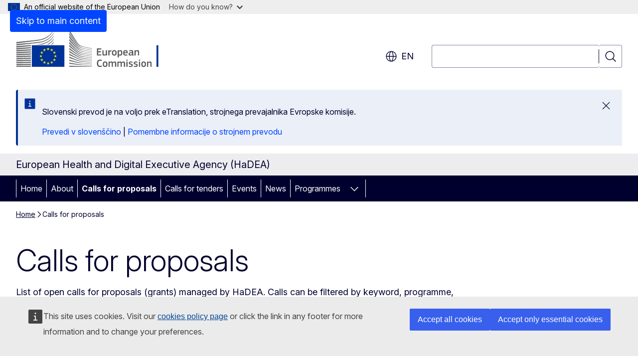

--- FILE ---
content_type: text/html; charset=UTF-8
request_url: https://hadea.ec.europa.eu/calls-proposals_en?prefLang=sl
body_size: 17437
content:
<!DOCTYPE html>
<html lang="en" dir="ltr" prefix="og: https://ogp.me/ns#">
  <head>
    <meta charset="utf-8" />
<meta name="description" content="Calls for proposals" />
<link rel="canonical" href="https://hadea.ec.europa.eu/calls-proposals_en" />
<meta name="robots" content="follow, noindex" />
<meta property="og:determiner" content="auto" />
<meta property="og:site_name" content="European Health and Digital Executive Agency (HaDEA)" />
<meta property="og:type" content="website" />
<meta property="og:url" content="https://hadea.ec.europa.eu/calls-proposals_en" />
<meta property="og:title" content="Calls for proposals" />
<meta property="og:description" content="Calls for proposals" />
<meta property="og:image" content="https://hadea.ec.europa.eu/profiles/contrib/ewcms/modules/ewcms_seo/assets/images/ec-socialmedia-fallback.png" />
<meta property="og:image:alt" content="European Health and Digital Executive Agency (HaDEA)" />
<meta name="twitter:card" content="summary_large_image" />
<meta name="twitter:description" content="Calls for proposals" />
<meta name="twitter:title" content="Calls for proposals" />
<meta name="twitter:image" content="https://hadea.ec.europa.eu/profiles/contrib/ewcms/modules/ewcms_seo/assets/images/ec-socialmedia-fallback.png" />
<meta name="twitter:image:alt" content="European Health and Digital Executive Agency (HaDEA)" />
<meta http-equiv="X-UA-Compatible" content="IE=edge,chrome=1" />
<meta name="Generator" content="Drupal 11 (https://www.drupal.org)" />
<meta name="MobileOptimized" content="width" />
<meta name="HandheldFriendly" content="true" />
<meta name="viewport" content="width=device-width, initial-scale=1.0" />
<script type="application/json">{"service":"preview","position":"before"}</script>
<script type="application/ld+json">{
    "@context": "https:\/\/schema.org",
    "@type": "BreadcrumbList",
    "itemListElement": [
        {
            "@type": "ListItem",
            "position": 1,
            "item": {
                "@id": "https:\/\/hadea.ec.europa.eu\/",
                "name": "Home"
            }
        },
        {
            "@type": "ListItem",
            "position": 2,
            "item": {
                "@id": "https:\/\/hadea.ec.europa.eu\/calls-proposals_en",
                "name": "Calls for proposals"
            }
        }
    ]
}</script>
<link rel="icon" href="/themes/contrib/oe_theme/images/favicons/ec/favicon.ico" type="image/vnd.microsoft.icon" />
<link rel="alternate" hreflang="en" href="https://hadea.ec.europa.eu/calls-proposals_en" />
<link rel="icon" href="/themes/contrib/oe_theme/images/favicons/ec/favicon.svg" type="image/svg+xml" />
<link rel="apple-touch-icon" href="/themes/contrib/oe_theme/images/favicons/ec/favicon.png" />

    <title>Calls for proposals - European Health and Digital Executive Agency (HaDEA)</title>
    <link rel="stylesheet" media="all" href="/sites/default/files/css/css_IEsL08Ztx9MqVg9SyIm1MrGGfOP8CUjh8dvotFCUSFs.css?delta=0&amp;language=en&amp;theme=ewcms_theme&amp;include=eJw1yUEKACAIBMAPBT5JLBYKUkO99PtOzXUcXBMKGq7HDVa8Vw-JyxjN_55YVi1vFpS6JB58_hYt" />
<link rel="stylesheet" media="all" href="/sites/default/files/css/css_AHOItdO_htFkM87SsBRTpDsh1xbTQAukugtSdyxmdeM.css?delta=1&amp;language=en&amp;theme=ewcms_theme&amp;include=eJw1yUEKACAIBMAPBT5JLBYKUkO99PtOzXUcXBMKGq7HDVa8Vw-JyxjN_55YVi1vFpS6JB58_hYt" />
<link rel="stylesheet" media="print" href="/sites/default/files/css/css_57Z9iGlqp5ciGm6I3FmfjABNMlEEUds-TeUTCc7j_Bk.css?delta=2&amp;language=en&amp;theme=ewcms_theme&amp;include=eJw1yUEKACAIBMAPBT5JLBYKUkO99PtOzXUcXBMKGq7HDVa8Vw-JyxjN_55YVi1vFpS6JB58_hYt" />
<link rel="stylesheet" media="all" href="/sites/default/files/css/css_jb98hcn76qDDd3HEuNU7_qqKTFl7rDW_Ql4OaBuYHTY.css?delta=3&amp;language=en&amp;theme=ewcms_theme&amp;include=eJw1yUEKACAIBMAPBT5JLBYKUkO99PtOzXUcXBMKGq7HDVa8Vw-JyxjN_55YVi1vFpS6JB58_hYt" />
<link rel="stylesheet" media="print" href="/sites/default/files/css/css_rZHXBidbphVFkGnmwO8zL5eF_bGefTtJP4Gn4zK5IoQ.css?delta=4&amp;language=en&amp;theme=ewcms_theme&amp;include=eJw1yUEKACAIBMAPBT5JLBYKUkO99PtOzXUcXBMKGq7HDVa8Vw-JyxjN_55YVi1vFpS6JB58_hYt" />
<link rel="stylesheet" media="all" href="/sites/default/files/css/css_kJldjSzfMx27cD5E2JCnwCtnk9nCE3dOhS9pBYQfBmQ.css?delta=5&amp;language=en&amp;theme=ewcms_theme&amp;include=eJw1yUEKACAIBMAPBT5JLBYKUkO99PtOzXUcXBMKGq7HDVa8Vw-JyxjN_55YVi1vFpS6JB58_hYt" />
<link rel="stylesheet" media="print" href="/sites/default/files/css/css_h62bcMQk3SS_Xv9kSwpyKeunZPUDokPx2oQQZKQsVTQ.css?delta=6&amp;language=en&amp;theme=ewcms_theme&amp;include=eJw1yUEKACAIBMAPBT5JLBYKUkO99PtOzXUcXBMKGq7HDVa8Vw-JyxjN_55YVi1vFpS6JB58_hYt" />

    
  </head>
  <body class="language-en ecl-typography path-node page-node-type-oe-list-page">
          <a
  href="#main-content"
  class="ecl-link ecl-link--primary ecl-skip-link"
   id="skip-id"
>Skip to main content</a>

        <div id="cck_here"></div>    <script type="application/json">{"utility":"globan","theme":"light","logo":true,"link":true,"mode":false}</script>

      <div class="dialog-off-canvas-main-canvas" data-off-canvas-main-canvas>
          <header
  class="ecl-site-header ecl-site-header-with-logo-l ecl-site-header--has-menu"
  data-ecl-auto-init="SiteHeader"
>
  
    <div class="ecl-site-header__header">
        <div class="ecl-site-header__inner">
      <div class="ecl-site-header__background">
        <div class="ecl-site-header__header">
          <div class="ecl-site-header__container ecl-container">
            <div class="ecl-site-header__top" data-ecl-site-header-top>
                    <a
    class="ecl-link ecl-link--standalone ecl-site-header__logo-link"
    href="https://commission.europa.eu/index_en"
    aria-label="Home - European Commission"
    data-aria-label-en="Home - European Commission"
  >
                                <picture
  class="ecl-picture ecl-site-header__picture"
   title="European&#x20;Commission"
><source 
                  srcset="/themes/contrib/oe_theme/dist/ec/images/logo/positive/logo-ec--en.svg"
                          media="(min-width: 996px)"
                      ><img 
          class="ecl-site-header__logo-image ecl-site-header__logo-image--l"
              src="/themes/contrib/oe_theme/dist/ec/images/logo/logo-ec--mute.svg"
              alt="European Commission logo"
          ></picture>  </a>


              <div class="ecl-site-header__action">
                  <div class="ecl-site-header__language"><a
    class="ecl-button ecl-button--tertiary ecl-button--neutral ecl-site-header__language-selector"
    href="https://hadea.ec.europa.eu/calls-proposals_en"
    data-ecl-language-selector
    role="button"
    aria-label="Change language, current language is English - en"
      aria-controls="language-list-overlay"
    ><span class="ecl-site-header__language-icon"><span 
  class="wt-icon--global ecl-icon ecl-icon--m ecl-site-header__icon ecl-icon--global"
  aria-hidden="false"
   title="en" role="img"></span></span>en</a><div class="ecl-site-header__language-container" id="language-list-overlay" hidden data-ecl-language-list-overlay aria-labelledby="ecl-site-header__language-title" role="dialog"><div class="ecl-site-header__language-header"><div
        class="ecl-site-header__language-title"
        id="ecl-site-header__language-title"
      >Select your language</div><button
  class="ecl-button ecl-button--tertiary ecl-button--neutral ecl-site-header__language-close ecl-button--icon-only"
  type="submit"
   data-ecl-language-list-close
><span class="ecl-button__container"><span class="ecl-button__label" data-ecl-label="true">Close</span><span 
  class="wt-icon--close ecl-icon ecl-icon--m ecl-button__icon ecl-icon--close"
  aria-hidden="true"
   data-ecl-icon></span></span></button></div><div
      class="ecl-site-header__language-content"
      data-ecl-language-list-content
    ><div class="ecl-site-header__language-category" data-ecl-language-list-eu><ul class="ecl-site-header__language-list" translate="no"><li class="ecl-site-header__language-item"><a
  href="https://hadea.ec.europa.eu/calls-proposals_bg"
  class="ecl-link ecl-link--standalone ecl-link--no-visited ecl-site-header__language-link"
   hreflang="bg"
><span class="ecl-site-header__language-link-code">bg</span><span class="ecl-site-header__language-link-label" lang="bg">български</span></a></li><li class="ecl-site-header__language-item"><a
  href="https://hadea.ec.europa.eu/calls-proposals_es"
  class="ecl-link ecl-link--standalone ecl-link--no-visited ecl-site-header__language-link"
   hreflang="es"
><span class="ecl-site-header__language-link-code">es</span><span class="ecl-site-header__language-link-label" lang="es">español</span></a></li><li class="ecl-site-header__language-item"><a
  href="https://hadea.ec.europa.eu/calls-proposals_cs"
  class="ecl-link ecl-link--standalone ecl-link--no-visited ecl-site-header__language-link"
   hreflang="cs"
><span class="ecl-site-header__language-link-code">cs</span><span class="ecl-site-header__language-link-label" lang="cs">čeština</span></a></li><li class="ecl-site-header__language-item"><a
  href="https://hadea.ec.europa.eu/calls-proposals_da"
  class="ecl-link ecl-link--standalone ecl-link--no-visited ecl-site-header__language-link"
   hreflang="da"
><span class="ecl-site-header__language-link-code">da</span><span class="ecl-site-header__language-link-label" lang="da">dansk</span></a></li><li class="ecl-site-header__language-item"><a
  href="https://hadea.ec.europa.eu/calls-proposals_de"
  class="ecl-link ecl-link--standalone ecl-link--no-visited ecl-site-header__language-link"
   hreflang="de"
><span class="ecl-site-header__language-link-code">de</span><span class="ecl-site-header__language-link-label" lang="de">Deutsch</span></a></li><li class="ecl-site-header__language-item"><a
  href="https://hadea.ec.europa.eu/calls-proposals_et"
  class="ecl-link ecl-link--standalone ecl-link--no-visited ecl-site-header__language-link"
   hreflang="et"
><span class="ecl-site-header__language-link-code">et</span><span class="ecl-site-header__language-link-label" lang="et">eesti</span></a></li><li class="ecl-site-header__language-item"><a
  href="https://hadea.ec.europa.eu/calls-proposals_el"
  class="ecl-link ecl-link--standalone ecl-link--no-visited ecl-site-header__language-link"
   hreflang="el"
><span class="ecl-site-header__language-link-code">el</span><span class="ecl-site-header__language-link-label" lang="el">ελληνικά</span></a></li><li class="ecl-site-header__language-item"><a
  href="https://hadea.ec.europa.eu/calls-proposals_en"
  class="ecl-link ecl-link--standalone ecl-link--no-visited ecl-site-header__language-link ecl-site-header__language-link--active"
   hreflang="en"
><span class="ecl-site-header__language-link-code">en</span><span class="ecl-site-header__language-link-label" lang="en">English</span></a></li><li class="ecl-site-header__language-item"><a
  href="https://hadea.ec.europa.eu/calls-proposals_fr"
  class="ecl-link ecl-link--standalone ecl-link--no-visited ecl-site-header__language-link"
   hreflang="fr"
><span class="ecl-site-header__language-link-code">fr</span><span class="ecl-site-header__language-link-label" lang="fr">français</span></a></li><li class="ecl-site-header__language-item"><a
  href="https://hadea.ec.europa.eu/calls-proposals_ga"
  class="ecl-link ecl-link--standalone ecl-link--no-visited ecl-site-header__language-link"
   hreflang="ga"
><span class="ecl-site-header__language-link-code">ga</span><span class="ecl-site-header__language-link-label" lang="ga">Gaeilge</span></a></li><li class="ecl-site-header__language-item"><a
  href="https://hadea.ec.europa.eu/calls-proposals_hr"
  class="ecl-link ecl-link--standalone ecl-link--no-visited ecl-site-header__language-link"
   hreflang="hr"
><span class="ecl-site-header__language-link-code">hr</span><span class="ecl-site-header__language-link-label" lang="hr">hrvatski</span></a></li><li class="ecl-site-header__language-item"><a
  href="https://hadea.ec.europa.eu/calls-proposals_it"
  class="ecl-link ecl-link--standalone ecl-link--no-visited ecl-site-header__language-link"
   hreflang="it"
><span class="ecl-site-header__language-link-code">it</span><span class="ecl-site-header__language-link-label" lang="it">italiano</span></a></li><li class="ecl-site-header__language-item"><a
  href="https://hadea.ec.europa.eu/calls-proposals_lv"
  class="ecl-link ecl-link--standalone ecl-link--no-visited ecl-site-header__language-link"
   hreflang="lv"
><span class="ecl-site-header__language-link-code">lv</span><span class="ecl-site-header__language-link-label" lang="lv">latviešu</span></a></li><li class="ecl-site-header__language-item"><a
  href="https://hadea.ec.europa.eu/calls-proposals_lt"
  class="ecl-link ecl-link--standalone ecl-link--no-visited ecl-site-header__language-link"
   hreflang="lt"
><span class="ecl-site-header__language-link-code">lt</span><span class="ecl-site-header__language-link-label" lang="lt">lietuvių</span></a></li><li class="ecl-site-header__language-item"><a
  href="https://hadea.ec.europa.eu/calls-proposals_hu"
  class="ecl-link ecl-link--standalone ecl-link--no-visited ecl-site-header__language-link"
   hreflang="hu"
><span class="ecl-site-header__language-link-code">hu</span><span class="ecl-site-header__language-link-label" lang="hu">magyar</span></a></li><li class="ecl-site-header__language-item"><a
  href="https://hadea.ec.europa.eu/calls-proposals_mt"
  class="ecl-link ecl-link--standalone ecl-link--no-visited ecl-site-header__language-link"
   hreflang="mt"
><span class="ecl-site-header__language-link-code">mt</span><span class="ecl-site-header__language-link-label" lang="mt">Malti</span></a></li><li class="ecl-site-header__language-item"><a
  href="https://hadea.ec.europa.eu/calls-proposals_nl"
  class="ecl-link ecl-link--standalone ecl-link--no-visited ecl-site-header__language-link"
   hreflang="nl"
><span class="ecl-site-header__language-link-code">nl</span><span class="ecl-site-header__language-link-label" lang="nl">Nederlands</span></a></li><li class="ecl-site-header__language-item"><a
  href="https://hadea.ec.europa.eu/calls-proposals_pl"
  class="ecl-link ecl-link--standalone ecl-link--no-visited ecl-site-header__language-link"
   hreflang="pl"
><span class="ecl-site-header__language-link-code">pl</span><span class="ecl-site-header__language-link-label" lang="pl">polski</span></a></li><li class="ecl-site-header__language-item"><a
  href="https://hadea.ec.europa.eu/calls-proposals_pt"
  class="ecl-link ecl-link--standalone ecl-link--no-visited ecl-site-header__language-link"
   hreflang="pt"
><span class="ecl-site-header__language-link-code">pt</span><span class="ecl-site-header__language-link-label" lang="pt">português</span></a></li><li class="ecl-site-header__language-item"><a
  href="https://hadea.ec.europa.eu/calls-proposals_ro"
  class="ecl-link ecl-link--standalone ecl-link--no-visited ecl-site-header__language-link"
   hreflang="ro"
><span class="ecl-site-header__language-link-code">ro</span><span class="ecl-site-header__language-link-label" lang="ro">română</span></a></li><li class="ecl-site-header__language-item"><a
  href="https://hadea.ec.europa.eu/calls-proposals_sk"
  class="ecl-link ecl-link--standalone ecl-link--no-visited ecl-site-header__language-link"
   hreflang="sk"
><span class="ecl-site-header__language-link-code">sk</span><span class="ecl-site-header__language-link-label" lang="sk">slovenčina</span></a></li><li class="ecl-site-header__language-item"><a
  href="https://hadea.ec.europa.eu/calls-proposals_sl"
  class="ecl-link ecl-link--standalone ecl-link--no-visited ecl-site-header__language-link"
   hreflang="sl"
><span class="ecl-site-header__language-link-code">sl</span><span class="ecl-site-header__language-link-label" lang="sl">slovenščina</span></a></li><li class="ecl-site-header__language-item"><a
  href="https://hadea.ec.europa.eu/calls-proposals_fi"
  class="ecl-link ecl-link--standalone ecl-link--no-visited ecl-site-header__language-link"
   hreflang="fi"
><span class="ecl-site-header__language-link-code">fi</span><span class="ecl-site-header__language-link-label" lang="fi">suomi</span></a></li><li class="ecl-site-header__language-item"><a
  href="https://hadea.ec.europa.eu/calls-proposals_sv"
  class="ecl-link ecl-link--standalone ecl-link--no-visited ecl-site-header__language-link"
   hreflang="sv"
><span class="ecl-site-header__language-link-code">sv</span><span class="ecl-site-header__language-link-label" lang="sv">svenska</span></a></li></ul></div></div></div></div>
<div class="ecl-site-header__search-container" role="search">
  <a
    class="ecl-button ecl-button--tertiary ecl-site-header__search-toggle"
    href=""
    data-ecl-search-toggle="true"
    aria-controls=""
    aria-expanded="false"
  ><span 
  class="wt-icon--search ecl-icon ecl-icon--s ecl-site-header__icon ecl-icon--search"
  aria-hidden="true"
   role="img"></span></a>
  <script type="application/json">{"service":"search","version":"2.0","form":".ecl-search-form","filters":{"scope":{"sites":[{"selected":true,"name":"European Health and Digital Executive Agency (HaDEA)","id":["comm-ewcms-hadea"]}]}}}</script>
<form
  class="ecl-search-form ecl-site-header__search"
  role="search"
   class="oe-search-search-form" data-drupal-selector="oe-search-search-form" action="/calls-proposals_en?prefLang=sl" method="post" id="oe-search-search-form" accept-charset="UTF-8" data-ecl-search-form
><div class="ecl-form-group"><label
                  for="edit-keys"
            id="edit-keys-label"
          class="ecl-form-label ecl-search-form__label"
    >Search</label><input
      id="edit-keys"
      class="ecl-text-input ecl-text-input--m ecl-search-form__text-input form-search ecl-search-form__text-input"
      name="keys"
        type="search"
            
  ></div><button
  class="ecl-button ecl-button--tertiary ecl-search-form__button ecl-search-form__button ecl-button--icon-only"
  type="submit"
  
><span class="ecl-button__container"><span 
  class="wt-icon--search ecl-icon ecl-icon--m ecl-button__icon ecl-icon--search"
  aria-hidden="true"
   data-ecl-icon></span><span class="ecl-button__label" data-ecl-label="true">Search</span></span></button><input autocomplete="off" data-drupal-selector="form-f6q-oluchoehds9cpciptvrvtgoj8sehhnd1hsdjvse" type="hidden" name="form_build_id" value="form-f6Q_olUChOehDs9CpcIPtvrVTgOj8SehHNd1HSdjvsE" /><input data-drupal-selector="edit-oe-search-search-form" type="hidden" name="form_id" value="oe_search_search_form" /></form>
  
</div>


              </div>
            </div>
          </div>
        </div>
      </div>
    </div>
  
  </div>
      <div>
    <div id="block-machinetranslation">
  
    
      <div class="ecl-lang-select-page ecl-u-pv-m ecl-u-d-none" id="etrans-block">
  <div class="ecl-container">
    <div class="webtools-etrans--wrapper">
      <div id="webtools-etrans"></div>
      <div class="webtools-etrans--message">
        <div
  class="ecl-notification ecl-notification--info"
  data-ecl-notification
  role="alert"
  data-ecl-auto-init="Notification"
><span 
  class="wt-icon--information ecl-icon ecl-icon--m ecl-notification__icon ecl-icon--information"
  aria-hidden="false"
  ></span><div class="ecl-notification__content"><button
  class="ecl-button ecl-button--tertiary ecl-button--m ecl-button--neutral ecl-notification__close ecl-button--icon-only"
  type="button"
   data-ecl-notification-close
><span class="ecl-button__container"><span class="ecl-button__label" data-ecl-label="true">&nbsp;</span><span 
  class="wt-icon--close ecl-icon ecl-icon--m ecl-button__icon ecl-icon--close"
  aria-hidden="true"
   data-ecl-icon></span></span></button><div class="ecl-notification__description">&nbsp;</div></div></div>      </div>
    </div>
  </div>
</div>
<div class="ecl-lang-select-page ecl-u-pv-m ecl-u-d-none" id="no-etrans-block">
  <div class="ecl-container">
    <div class="webtools-etrans--wrapper">
      <div id="webtools-etrans"></div>
      <div class="webtools-etrans--message">
        <div
  class="ecl-notification ecl-notification--warning"
  data-ecl-notification
  role="alert"
  data-ecl-auto-init="Notification"
><span 
  class="wt-icon--information ecl-icon ecl-icon--m ecl-notification__icon ecl-icon--information"
  aria-hidden="false"
  ></span><div class="ecl-notification__content"><button
  class="ecl-button ecl-button--tertiary ecl-button--m ecl-button--neutral ecl-notification__close ecl-button--icon-only"
  type="button"
   data-ecl-notification-close
><span class="ecl-button__container"><span class="ecl-button__label" data-ecl-label="true">&nbsp;</span><span 
  class="wt-icon--close ecl-icon ecl-icon--m ecl-button__icon ecl-icon--close"
  aria-hidden="true"
   data-ecl-icon></span></span></button><div class="ecl-notification__description">&nbsp;</div></div></div>      </div>
    </div>
  </div>
</div>

  </div>

  </div>

  
          <div class="ecl-site-header__banner">
      <div class="ecl-container">
                  <div class="ecl-site-header__site-name">European Health and Digital Executive Agency (HaDEA)</div>
                      </div>
    </div>
      <div id="block-ewcms-theme-horizontal-menu">
  
    
      <div style="height: 0">&nbsp;</div><div class="ewcms-horizontal-menu">
      
                
                
                
                
                
                                                                                                          
          
      <nav
  class="ecl-menu"
  data-ecl-menu
  data-ecl-menu-max-lines="2"
  data-ecl-auto-init="Menu"
      data-ecl-menu-label-open="Menu"
        data-ecl-menu-label-close="Close"
    role="navigation" aria-label="Site&#x20;navigation"
><div class="ecl-menu__overlay"></div><div class="ecl-container ecl-menu__container"><button
  class="ecl-button ecl-button--tertiary ecl-button--neutral ecl-menu__open ecl-button--icon-only"
  type="button"
   data-ecl-menu-open aria-expanded="false"
><span class="ecl-button__container"><span 
  class="wt-icon--hamburger ecl-icon ecl-icon--m ecl-button__icon ecl-icon--hamburger"
  aria-hidden="true"
   data-ecl-icon></span><span 
  class="wt-icon--close ecl-icon ecl-icon--m ecl-button__icon ecl-icon--close"
  aria-hidden="true"
   data-ecl-icon></span><span class="ecl-button__label" data-ecl-label="true">Menu</span></span></button><section class="ecl-menu__inner" data-ecl-menu-inner aria-label="Menu"><header class="ecl-menu__inner-header"><button
  class="ecl-button ecl-button--tertiary ecl-menu__close ecl-button--icon-only"
  type="submit"
   data-ecl-menu-close
><span class="ecl-button__container"><span class="ecl-button__label" data-ecl-label="true">Close</span><span 
  class="wt-icon--close ecl-icon ecl-icon--m ecl-button__icon ecl-icon--close"
  aria-hidden="true"
   data-ecl-icon></span></span></button><div class="ecl-menu__title">Menu</div><button
  class="ecl-button ecl-button--tertiary ecl-menu__back"
  type="submit"
   data-ecl-menu-back
><span class="ecl-button__container"><span 
  class="wt-icon--corner-arrow ecl-icon ecl-icon--xs ecl-icon--rotate-270 ecl-button__icon ecl-icon--corner-arrow"
  aria-hidden="true"
   data-ecl-icon></span><span class="ecl-button__label" data-ecl-label="true">Back</span></span></button></header><button
  class="ecl-button ecl-button--tertiary ecl-menu__item ecl-menu__items-previous ecl-button--icon-only"
  type="button"
   data-ecl-menu-items-previous tabindex="-1"
><span class="ecl-button__container"><span 
  class="wt-icon--corner-arrow ecl-icon ecl-icon--s ecl-icon--rotate-270 ecl-button__icon ecl-icon--corner-arrow"
  aria-hidden="true"
   data-ecl-icon></span><span class="ecl-button__label" data-ecl-label="true">Previous items</span></span></button><button
  class="ecl-button ecl-button--tertiary ecl-menu__item ecl-menu__items-next ecl-button--icon-only"
  type="button"
   data-ecl-menu-items-next tabindex="-1"
><span class="ecl-button__container"><span 
  class="wt-icon--corner-arrow ecl-icon ecl-icon--s ecl-icon--rotate-90 ecl-button__icon ecl-icon--corner-arrow"
  aria-hidden="true"
   data-ecl-icon></span><span class="ecl-button__label" data-ecl-label="true">Next items</span></span></button><ul class="ecl-menu__list" data-ecl-menu-list><li class="ecl-menu__item" data-ecl-menu-item id="ecl-menu-item-ecl-menu-1136317632-0"><a
  href="/index_en?prefLang=sl"
  class="ecl-link ecl-link--standalone ecl-menu__link"
   data-untranslated-label="Home" data-active-path="&#x2F;" data-ecl-menu-link id="ecl-menu-item-ecl-menu-1136317632-0-link"
>Home</a></li><li class="ecl-menu__item" data-ecl-menu-item id="ecl-menu-item-ecl-menu-1136317632-1"><a
  href="/about_en?prefLang=sl"
  class="ecl-link ecl-link--standalone ecl-menu__link"
   data-untranslated-label="About" data-active-path="&#x2F;node&#x2F;425" data-ecl-menu-link id="ecl-menu-item-ecl-menu-1136317632-1-link"
>About</a></li><li class="ecl-menu__item" data-ecl-menu-item id="ecl-menu-item-ecl-menu-1136317632-2"><a
  href="/calls-proposals_en?prefLang=sl"
  class="ecl-link ecl-link--standalone ecl-menu__link"
   data-untranslated-label="Calls&#x20;for&#x20;proposals" data-active-path="&#x2F;node&#x2F;7" data-ecl-menu-link id="ecl-menu-item-ecl-menu-1136317632-2-link"
>Calls for proposals</a></li><li class="ecl-menu__item" data-ecl-menu-item id="ecl-menu-item-ecl-menu-1136317632-3"><a
  href="/calls-tenders_en?prefLang=sl"
  class="ecl-link ecl-link--standalone ecl-menu__link"
   data-untranslated-label="Calls&#x20;for&#x20;tenders" data-active-path="&#x2F;node&#x2F;8" data-ecl-menu-link id="ecl-menu-item-ecl-menu-1136317632-3-link"
>Calls for tenders</a></li><li class="ecl-menu__item" data-ecl-menu-item id="ecl-menu-item-ecl-menu-1136317632-4"><a
  href="/events_en?prefLang=sl"
  class="ecl-link ecl-link--standalone ecl-menu__link"
   data-untranslated-label="Events" data-active-path="&#x2F;node&#x2F;5" data-ecl-menu-link id="ecl-menu-item-ecl-menu-1136317632-4-link"
>Events</a></li><li class="ecl-menu__item" data-ecl-menu-item id="ecl-menu-item-ecl-menu-1136317632-5"><a
  href="/news_en?prefLang=sl"
  class="ecl-link ecl-link--standalone ecl-menu__link"
   data-untranslated-label="News" data-active-path="&#x2F;node&#x2F;2" data-ecl-menu-link id="ecl-menu-item-ecl-menu-1136317632-5-link"
>News</a></li><li class="ecl-menu__item ecl-menu__item--has-children" data-ecl-menu-item data-ecl-has-children aria-haspopup aria-expanded="false" id="ecl-menu-item-ecl-menu-1136317632-6"><a
  href="/programmes_en?prefLang=sl"
  class="ecl-link ecl-link--standalone ecl-menu__link"
   data-untranslated-label="Programmes" data-active-path="&#x2F;node&#x2F;17" data-ecl-menu-link id="ecl-menu-item-ecl-menu-1136317632-6-link"
>Programmes</a><button
  class="ecl-button ecl-button--tertiary ecl-button--neutral ecl-menu__button-caret ecl-button--icon-only"
  type="button"
   data-ecl-menu-caret aria-label="Access&#x20;item&#x27;s&#x20;children" aria-describedby="ecl-menu-item-ecl-menu-1136317632-6-link" aria-expanded="false"
><span class="ecl-button__container"><span 
  class="wt-icon--corner-arrow ecl-icon ecl-icon--xs ecl-icon--rotate-180 ecl-button__icon ecl-icon--corner-arrow"
  aria-hidden="true"
   data-ecl-icon></span></span></button><div
    class="ecl-menu__mega"
    data-ecl-menu-mega
  ><ul class="ecl-menu__sublist"><li
        class="ecl-menu__subitem"
        data-ecl-menu-subitem
      ><a
  href="/programmes/connecting-europe-facility_en?prefLang=sl"
  class="ecl-link ecl-link--standalone ecl-menu__sublink"
   data-untranslated-label="Connecting&#x20;Europe&#x20;Facility" data-active-path="&#x2F;node&#x2F;394"
>Connecting Europe Facility</a></li><li
        class="ecl-menu__subitem"
        data-ecl-menu-subitem
      ><a
  href="/programmes/digital-europe-programme_en?prefLang=sl"
  class="ecl-link ecl-link--standalone ecl-menu__sublink"
   data-untranslated-label="Digital&#x20;Europe&#x20;Programme" data-active-path="&#x2F;node&#x2F;1046"
>Digital Europe Programme</a></li><li
        class="ecl-menu__subitem"
        data-ecl-menu-subitem
      ><a
  href="/programmes/eu4health_en?prefLang=sl"
  class="ecl-link ecl-link--standalone ecl-menu__sublink"
   data-untranslated-label="EU4Health" data-active-path="&#x2F;node&#x2F;392"
>EU4Health</a></li><li
        class="ecl-menu__subitem"
        data-ecl-menu-subitem
      ><a
  href="/programmes/horizon-europe_en?prefLang=sl"
  class="ecl-link ecl-link--standalone ecl-menu__sublink"
   data-untranslated-label="Horizon&#x20;Europe" data-active-path="&#x2F;node&#x2F;359"
>Horizon Europe</a></li><li
        class="ecl-menu__subitem"
        data-ecl-menu-subitem
      ><a
  href="/programmes/single-market-programme-food_en?prefLang=sl"
  class="ecl-link ecl-link--standalone ecl-menu__sublink"
   data-untranslated-label="Single&#x20;Market&#x20;Programme&#x3A;&#x20;Food" data-active-path="&#x2F;node&#x2F;18"
>Single Market Programme: Food</a></li><li class="ecl-menu__subitem ecl-menu__see-all"><a
  href="/programmes_en?prefLang=sl"
  class="ecl-link ecl-link--standalone ecl-link--icon ecl-menu__sublink"
  
><span 
      class="ecl-link__label">See all</span><span 
  class="wt-icon--arrow-left ecl-icon ecl-icon--xs ecl-icon--rotate-180 ecl-link__icon ecl-icon--arrow-left"
  aria-hidden="true"
  ></span></a></li></ul></div></li></ul></section></div></nav>

</div>

  </div>



</header>

            <div class="ecl-u-mb-2xl" id="block-ewcms-theme-page-header">
  
    
      
        
  


<div
  class="ecl-page-header"
  
><div class="ecl-container"><nav
  class="ecl-breadcrumb ecl-page-header__breadcrumb"
   aria-label="You&#x20;are&#x20;here&#x3A;" aria-label="" data-ecl-breadcrumb="true"
><ol class="ecl-breadcrumb__container"><li class="ecl-breadcrumb__segment" data-ecl-breadcrumb-item="static"><a
  href="https://hadea.ec.europa.eu/"
  class="ecl-link ecl-link--standalone ecl-breadcrumb__link"
  
>Home</a><span 
  class="wt-icon--corner-arrow ecl-icon ecl-icon--fluid ecl-breadcrumb__icon ecl-icon--corner-arrow"
  aria-hidden="true"
   role="presentation"></span></li><li class="ecl-breadcrumb__segment ecl-breadcrumb__current-page" data-ecl-breadcrumb-item="static" aria-current="page"><span>Calls for proposals</span></li></ol></nav><div class="ecl-page-header__info"><h1 class="ecl-page-header__title"><span>Calls for proposals</span></h1></div><div class="ecl-page-header__description-container"><p class="ecl-page-header__description">List of open&nbsp;calls for proposals (grants) managed by HaDEA.
Calls can be filtered by keyword, programme, programme sector, status,&nbsp;opening and closing date.
</p></div></div></div>
  </div>


  

  <main class="ecl-u-pb-xl" id="main-content" data-inpage-navigation-source-area="h2.ecl-u-type-heading-2, div.ecl-featured-item__heading">
    <div class="ecl-container">
      <div class="ecl-row">
        <div class="ecl-col-s-12 ewcms-top-sidebar">
            <div>
    <div data-drupal-messages-fallback class="hidden"></div>
  </div>

        </div>
      </div>
      <div class="ecl-row">
        <div class="ecl-col-s-12">
                      <div id="block-ewcms-theme-main-page-content" data-inpage-navigation-source-area="h2, div.ecl-featured-item__heading" class="ecl-u-mb-l">
  
    
      
<article dir="ltr">

  
    

  <div>
    

        
    

        
    <div class="ecl-row">
              <div class="ecl-col-s-12 ecl-col-m-3">
                      <div id="oe-list-page-filters-anchor"></div>
            <div class="ecl-u-border-bottom ecl-u-border-width-2">
              <h4 class="ecl-u-type-heading-4 ecl-u-mb-s">Filter by</h4>
            </div>
            <form class="oe-list-pages-facets-form ecl-form" data-drupal-selector="oe-list-pages-facets-form" action="/calls-proposals_en?prefLang=sl" method="post" id="oe-list-pages-facets-form" accept-charset="UTF-8"><div data-drupal-facet-id="oe_call_proposals_title" class="facet-empty facet-hidden js-form-wrapper form-wrapper ecl-form-group" data-drupal-selector="edit-0" id="edit-0"><div class="js-form-item form-item js-form-type-textfield form-item-oe-call-proposals-title js-form-item-oe-call-proposals-title ecl-form-group ecl-form-group--text-input ecl-u-mv-m">
      <label for="edit-oe-call-proposals-title--2" class="ecl-form-label">Keywords</label>
        <input data-drupal-selector="edit-oe-call-proposals-title" type="text" id="edit-oe-call-proposals-title--2" name="oe_call_proposals_title" value="" size="60" maxlength="128" class="form-text ecl-text-input ecl-u-mt-none" />

        </div>
</div>
<div class="js-form-item form-item js-form-type-select form-item-oe-call-proposals-status js-form-item-oe-call-proposals-status ecl-form-group ecl-form-group--select ecl-u-mv-m">
        
              


                    
<div class="ecl-form-group form-select form-select" data-drupal-selector="edit-oe-call-proposals-status"><label
                  for="edit-oe-call-proposals-status--2"
            id="edit-oe-call-proposals-status--2-label"
          class="ecl-form-label"
    >Status</label><div class="ecl-select__container ecl-select__container--m"
    ><select
    class="ecl-select"
      id="edit-oe-call-proposals-status--2"
        name="oe_call_proposals_status[]"
         data-ecl-auto-init="Select" multiple data-ecl-auto-init="Select" data-ecl-select-multiple data-ecl-select-default="Select" data-ecl-select-clear-all="Clear&#x20;all" data-ecl-select-close="Close" data-ecl-select-all="Select&#x20;all" data-ecl-select-search="Filter&#x20;results" data-ecl-select-no-results=""
  ><option
          value="upcoming"
                  selected
                        >Upcoming and open</option><option
          value="past"
                        >Closed</option></select><div class="ecl-select__icon"><button
  class="ecl-button ecl-button--tertiary ecl-button--icon-only"
  type="button"
   tabindex="-1"
><span class="ecl-button__container"><span class="ecl-button__label" data-ecl-label="true">Toggle dropdown</span><span 
  class="wt-icon--corner-arrow ecl-icon ecl-icon--xs ecl-icon--rotate-180 ecl-button__icon ecl-icon--corner-arrow"
  aria-hidden="true"
   data-ecl-icon></span></span></button></div></div></div>
        </div>
<div data-drupal-facet-id="oe_call_proposals_opening_date" class="facet-empty facet-hidden js-form-wrapper form-wrapper ecl-form-group" data-drupal-selector="edit-0" id="edit-0--4"><div class="js-form-item form-item js-form-type-select form-item-oe-call-proposals-opening-date-op js-form-item-oe-call-proposals-opening-date-op ecl-form-group ecl-form-group--select ecl-u-mv-m">
        



                                        
<div class="ecl-form-group form-select form-select" data-drupal-selector="edit-oe-call-proposals-opening-date-op"><label
                  for="edit-oe-call-proposals-opening-date-op"
            id="edit-oe-call-proposals-opening-date-op-label"
          class="ecl-form-label"
    >Opening date</label><div class="ecl-select__container ecl-select__container--m"
    ><select
    class="ecl-select"
      id="edit-oe-call-proposals-opening-date-op"
        name="oe_call_proposals_opening_date_op"
         data-ecl-auto-init="Select"
  ><option
          value=""
                  selected
                        >Select</option><option
          value="gt"
                        >After</option><option
          value="lt"
                        >Before</option><option
          value="bt"
                        >In between</option></select><div class="ecl-select__icon"><button
  class="ecl-button ecl-button--tertiary ecl-button--icon-only"
  type="button"
   tabindex="-1"
><span class="ecl-button__container"><span class="ecl-button__label" data-ecl-label="true">Toggle dropdown</span><span 
  class="wt-icon--corner-arrow ecl-icon ecl-icon--xs ecl-icon--rotate-180 ecl-button__icon ecl-icon--corner-arrow"
  aria-hidden="true"
   data-ecl-icon></span></span></button></div></div></div>
        </div>
<div data-drupal-selector="edit-oe-call-proposals-opening-date-first-date-wrapper" data-drupal-states="{&quot;visible&quot;:[{&quot;:input[name=\u0022oe_call_proposals_opening_date_op\u0022]&quot;:{&quot;value&quot;:&quot;lt&quot;}},{&quot;:input[name=\u0022oe_call_proposals_opening_date_op\u0022 ]&quot;:{&quot;value&quot;:&quot;gt&quot;}},{&quot;:input[name=\u0022oe_call_proposals_opening_date_op\u0022]&quot;:{&quot;value&quot;:&quot;bt&quot;}}]}" id="edit-oe-call-proposals-opening-date-first-date-wrapper" class="js-form-wrapper form-wrapper ecl-form-group"><div id="edit-oe-call-proposals-opening-date-first-date-wrapper-oe-call-proposals-opening-date-first-date">
  <div class="js-form-item form-item js-form-type-date form-item-oe-call-proposals-opening-date-first-date-wrapper-oe-call-proposals-opening-date-first-date-date js-form-item-oe-call-proposals-opening-date-first-date-wrapper-oe-call-proposals-opening-date-first-date-date ecl-form-group ecl-u-mv-m">
      <label for="edit-oe-call-proposals-opening-date-first-date-wrapper-oe-call-proposals-opening-date-first-date-date" class="ecl-form-label">Date</label>
        <div class="ecl-form-group"><div class="ecl-datepicker"><input
      autocomplete="off"
      data-ecl-datepicker-toggle
              id="edit-oe-call-proposals-opening-date-first-date-wrapper-oe-call-proposals-opening-date-first-date-date"
              name="oe_call_proposals_opening_date_first_date_wrapper[oe_call_proposals_opening_date_first_date][date]"
              type=text
          class="ecl-datepicker__field ecl-text-input ecl-text-input--s"
                  placeholder="YYYY-MM-DD"
            
    /><span 
  class="wt-icon--calendar ecl-icon ecl-icon--xs ecl-datepicker__icon ecl-icon--calendar"
  aria-hidden="true"
  ></span></div></div>

        </div>

</div>


</div>
<div data-drupal-selector="edit-oe-call-proposals-opening-date-second-date-wrapper" data-drupal-states="{&quot;visible&quot;:{&quot;:input[name=\u0022oe_call_proposals_opening_date_op\u0022]&quot;:{&quot;value&quot;:&quot;bt&quot;}}}" id="edit-oe-call-proposals-opening-date-second-date-wrapper" class="js-form-wrapper form-wrapper ecl-form-group"><div id="edit-oe-call-proposals-opening-date-second-date-wrapper-oe-call-proposals-opening-date-second-date">
  <div class="js-form-item form-item js-form-type-date form-item-oe-call-proposals-opening-date-second-date-wrapper-oe-call-proposals-opening-date-second-date-date js-form-item-oe-call-proposals-opening-date-second-date-wrapper-oe-call-proposals-opening-date-second-date-date ecl-form-group ecl-u-mv-m">
      <label for="edit-oe-call-proposals-opening-date-second-date-wrapper-oe-call-proposals-opening-date-second-date-date" class="ecl-form-label">End Date</label>
        <div class="ecl-form-group"><div class="ecl-datepicker"><input
      autocomplete="off"
      data-ecl-datepicker-toggle
              id="edit-oe-call-proposals-opening-date-second-date-wrapper-oe-call-proposals-opening-date-second-date-date"
              name="oe_call_proposals_opening_date_second_date_wrapper[oe_call_proposals_opening_date_second_date][date]"
              type=text
          class="ecl-datepicker__field ecl-text-input ecl-text-input--s"
                  placeholder="YYYY-MM-DD"
            
    /><span 
  class="wt-icon--calendar ecl-icon ecl-icon--xs ecl-datepicker__icon ecl-icon--calendar"
  aria-hidden="true"
  ></span></div></div>

        </div>

</div>


</div>
</div>
<div data-drupal-facet-id="oe_call_proposals_deadline_date" class="facet-empty facet-hidden js-form-wrapper form-wrapper ecl-form-group" data-drupal-selector="edit-0" id="edit-0--6"><div class="js-form-item form-item js-form-type-select form-item-oe-call-proposals-deadline-date-op js-form-item-oe-call-proposals-deadline-date-op ecl-form-group ecl-form-group--select ecl-u-mv-m">
        



                                        
<div class="ecl-form-group form-select form-select" data-drupal-selector="edit-oe-call-proposals-deadline-date-op"><label
                  for="edit-oe-call-proposals-deadline-date-op"
            id="edit-oe-call-proposals-deadline-date-op-label"
          class="ecl-form-label"
    >Deadline date</label><div class="ecl-select__container ecl-select__container--m"
    ><select
    class="ecl-select"
      id="edit-oe-call-proposals-deadline-date-op"
        name="oe_call_proposals_deadline_date_op"
         data-ecl-auto-init="Select"
  ><option
          value=""
                  selected
                        >Select</option><option
          value="gt"
                        >After</option><option
          value="lt"
                        >Before</option><option
          value="bt"
                        >In between</option></select><div class="ecl-select__icon"><button
  class="ecl-button ecl-button--tertiary ecl-button--icon-only"
  type="button"
   tabindex="-1"
><span class="ecl-button__container"><span class="ecl-button__label" data-ecl-label="true">Toggle dropdown</span><span 
  class="wt-icon--corner-arrow ecl-icon ecl-icon--xs ecl-icon--rotate-180 ecl-button__icon ecl-icon--corner-arrow"
  aria-hidden="true"
   data-ecl-icon></span></span></button></div></div></div>
        </div>
<div data-drupal-selector="edit-oe-call-proposals-deadline-date-first-date-wrapper" data-drupal-states="{&quot;visible&quot;:[{&quot;:input[name=\u0022oe_call_proposals_deadline_date_op\u0022]&quot;:{&quot;value&quot;:&quot;lt&quot;}},{&quot;:input[name=\u0022oe_call_proposals_deadline_date_op\u0022 ]&quot;:{&quot;value&quot;:&quot;gt&quot;}},{&quot;:input[name=\u0022oe_call_proposals_deadline_date_op\u0022]&quot;:{&quot;value&quot;:&quot;bt&quot;}}]}" id="edit-oe-call-proposals-deadline-date-first-date-wrapper" class="js-form-wrapper form-wrapper ecl-form-group"><div id="edit-oe-call-proposals-deadline-date-first-date-wrapper-oe-call-proposals-deadline-date-first-date">
  <div class="js-form-item form-item js-form-type-date form-item-oe-call-proposals-deadline-date-first-date-wrapper-oe-call-proposals-deadline-date-first-date-date js-form-item-oe-call-proposals-deadline-date-first-date-wrapper-oe-call-proposals-deadline-date-first-date-date ecl-form-group ecl-u-mv-m">
      <label for="edit-oe-call-proposals-deadline-date-first-date-wrapper-oe-call-proposals-deadline-date-first-date-date" class="ecl-form-label">Date</label>
        <div class="ecl-form-group"><div class="ecl-datepicker"><input
      autocomplete="off"
      data-ecl-datepicker-toggle
              id="edit-oe-call-proposals-deadline-date-first-date-wrapper-oe-call-proposals-deadline-date-first-date-date"
              name="oe_call_proposals_deadline_date_first_date_wrapper[oe_call_proposals_deadline_date_first_date][date]"
              type=text
          class="ecl-datepicker__field ecl-text-input ecl-text-input--s"
                  placeholder="YYYY-MM-DD"
            
    /><span 
  class="wt-icon--calendar ecl-icon ecl-icon--xs ecl-datepicker__icon ecl-icon--calendar"
  aria-hidden="true"
  ></span></div></div>

        </div>

</div>


</div>
<div data-drupal-selector="edit-oe-call-proposals-deadline-date-second-date-wrapper" data-drupal-states="{&quot;visible&quot;:{&quot;:input[name=\u0022oe_call_proposals_deadline_date_op\u0022]&quot;:{&quot;value&quot;:&quot;bt&quot;}}}" id="edit-oe-call-proposals-deadline-date-second-date-wrapper" class="js-form-wrapper form-wrapper ecl-form-group"><div id="edit-oe-call-proposals-deadline-date-second-date-wrapper-oe-call-proposals-deadline-date-second-date">
  <div class="js-form-item form-item js-form-type-date form-item-oe-call-proposals-deadline-date-second-date-wrapper-oe-call-proposals-deadline-date-second-date-date js-form-item-oe-call-proposals-deadline-date-second-date-wrapper-oe-call-proposals-deadline-date-second-date-date ecl-form-group ecl-u-mv-m">
      <label for="edit-oe-call-proposals-deadline-date-second-date-wrapper-oe-call-proposals-deadline-date-second-date-date" class="ecl-form-label">End Date</label>
        <div class="ecl-form-group"><div class="ecl-datepicker"><input
      autocomplete="off"
      data-ecl-datepicker-toggle
              id="edit-oe-call-proposals-deadline-date-second-date-wrapper-oe-call-proposals-deadline-date-second-date-date"
              name="oe_call_proposals_deadline_date_second_date_wrapper[oe_call_proposals_deadline_date_second_date][date]"
              type=text
          class="ecl-datepicker__field ecl-text-input ecl-text-input--s"
                  placeholder="YYYY-MM-DD"
            
    /><span 
  class="wt-icon--calendar ecl-icon ecl-icon--xs ecl-datepicker__icon ecl-icon--calendar"
  aria-hidden="true"
  ></span></div></div>

        </div>

</div>


</div>
</div>
<div class="js-form-item form-item js-form-type-select form-item-open-vocabularies-programmes-programme-node-oe-call-proposals-ewcms-vocabularies js-form-item-open-vocabularies-programmes-programme-node-oe-call-proposals-ewcms-vocabularies ecl-form-group ecl-form-group--select ecl-u-mv-m">
        
              


                              
<div class="ecl-form-group form-select form-select" data-drupal-selector="edit-open-vocabularies-programmes-programme-node-oe-call-proposals-ewcms-vocabularies"><label
                  for="edit-open-vocabularies-programmes-programme-node-oe-call-proposals-ewcms-vocabularies--2"
            id="edit-open-vocabularies-programmes-programme-node-oe-call-proposals-ewcms-vocabularies--2-label"
          class="ecl-form-label"
    >Programme</label><div class="ecl-select__container ecl-select__container--m"
    ><select
    class="ecl-select"
      id="edit-open-vocabularies-programmes-programme-node-oe-call-proposals-ewcms-vocabularies--2"
        name="open_vocabularies_programmes_programme_node_oe_call_proposals_ewcms_vocabularies[]"
         data-ecl-auto-init="Select" multiple data-ecl-auto-init="Select" data-ecl-select-multiple data-ecl-select-default="Select" data-ecl-select-clear-all="Clear&#x20;all" data-ecl-select-close="Close" data-ecl-select-all="Select&#x20;all" data-ecl-select-search="Filter&#x20;results" data-ecl-select-no-results=""
  ><option
          value="49"
                        >Horizon Europe Cluster 4: Industry</option><option
          value="51"
                        >Horizon Europe Cluster 4: Digital</option><option
          value="16"
                        >Digital Europe Programme</option></select><div class="ecl-select__icon"><button
  class="ecl-button ecl-button--tertiary ecl-button--icon-only"
  type="button"
   tabindex="-1"
><span class="ecl-button__container"><span class="ecl-button__label" data-ecl-label="true">Toggle dropdown</span><span 
  class="wt-icon--corner-arrow ecl-icon ecl-icon--xs ecl-icon--rotate-180 ecl-button__icon ecl-icon--corner-arrow"
  aria-hidden="true"
   data-ecl-icon></span></span></button></div></div></div>
        </div>
<div class="js-form-item form-item js-form-type-select form-item-open-vocabularies-programme-sectors-programme-sector-node-oe-call-proposals-ewcms-vocabularies js-form-item-open-vocabularies-programme-sectors-programme-sector-node-oe-call-proposals-ewcms-vocabularies ecl-form-group ecl-form-group--select ecl-u-mv-m">
        
              


                    
<div class="ecl-form-group form-select form-select" data-drupal-selector="edit-open-vocabularies-programme-sectors-programme-sector-node-oe-call-proposals-ewcms-vocabularies"><label
                  for="edit-open-vocabularies-programme-sectors-programme-sector-node-oe-call-proposals-ewcms-vocabularies--2"
            id="edit-open-vocabularies-programme-sectors-programme-sector-node-oe-call-proposals-ewcms-vocabularies--2-label"
          class="ecl-form-label"
    >Programme Sector</label><div class="ecl-select__container ecl-select__container--m"
    ><select
    class="ecl-select"
      id="edit-open-vocabularies-programme-sectors-programme-sector-node-oe-call-proposals-ewcms-vocabularies--2"
        name="open_vocabularies_programme_sectors_programme_sector_node_oe_call_proposals_ewcms_vocabularies[]"
         data-ecl-auto-init="Select" multiple data-ecl-auto-init="Select" data-ecl-select-multiple data-ecl-select-default="Select" data-ecl-select-clear-all="Clear&#x20;all" data-ecl-select-close="Close" data-ecl-select-all="Select&#x20;all" data-ecl-select-search="Filter&#x20;results" data-ecl-select-no-results=""
  ><option
          value="6"
                        >Digital</option><option
          value="7"
                        >Industry</option></select><div class="ecl-select__icon"><button
  class="ecl-button ecl-button--tertiary ecl-button--icon-only"
  type="button"
   tabindex="-1"
><span class="ecl-button__container"><span class="ecl-button__label" data-ecl-label="true">Toggle dropdown</span><span 
  class="wt-icon--corner-arrow ecl-icon ecl-icon--xs ecl-icon--rotate-180 ecl-button__icon ecl-icon--corner-arrow"
  aria-hidden="true"
   data-ecl-icon></span></span></button></div></div></div>
        </div>
<input autocomplete="off" data-drupal-selector="form-e0uyqtonpf5wcmhous7d3-2yme08id6oox18gtwpvue" type="hidden" name="form_build_id" value="form-E0uyQtonpF5WcmhOuS7d3-2yme08id6OOx18gTWPVUE" />
<input data-drupal-selector="edit-oe-list-pages-facets-form" type="hidden" name="form_id" value="oe_list_pages_facets_form" />
<div data-drupal-selector="edit-actions" class="form-actions js-form-wrapper form-wrapper ecl-form-group" id="edit-actions">          
<button
  class="ecl-button ecl-button--primary button js-form-submit form-submit"
  type="submit"
   data-drupal-selector="edit-submit" type="submit" id="edit-submit" name="op" value="Search"
>Search</button>          
<button
  class="ecl-button ecl-button--secondary button button--secondary js-form-submit form-submit"
  type="submit"
   data-drupal-selector="edit-reset" type="submit" id="edit-reset" name="op" value="Clear&#x20;filters"
>Clear filters</button></div>
</form>

                            </div>
            <div class="ecl-col-s-12 ecl-col-m-9">
        <div class="ecl-u-border-bottom ecl-u-border-width-2 ecl-u-d-flex ecl-u-justify-content-between ecl-u-align-items-end">
          <h4 class="ecl-u-type-heading-4 ecl-u-mb-s">
            <span>Calls for proposals</span>

            <span> (15)</span>
          </h4>
            <a
  href="/node/7/rss_en?prefLang=sl"
  class="ecl-link ecl-link--standalone ecl-link--icon ecl-u-mb-s"
  
><span 
  class="wt-icon--rss ecl-icon ecl-icon--s ecl-link__icon ecl-icon--rss"
  aria-hidden="true"
  ></span><span 
      class="ecl-link__label">RSS</span></a>
        </div>
        <div class="ecl-u-type-heading-5 ecl-u-type-color-neutral-dark-900 ecl-u-mt-m ecl-u-mv-m">
      <div>
              <div>Showing results 1 to 15</div>
          </div>
  </div>
        <div class="ecl-u-mb-l">
          
      <div>
              <div><div>
  <div class="active-search-filters ecl-u-d-m-flex">
  <div class="active-search-filters__name ecl-u-flex-shrink-0 ecl-u-mb-s ecl-u-mr-s ecl-u-pt-xs">
    <span class="ecl-u-type-s ecl-u-type-uppercase ecl-u-type-color-dark-80">Status</span>
  </div>
  <div class="active-search-filters__items ecl-u-flex-grow-1">
                  <div class="ecl-tag ecl-tag--removable ecl-u-mr-xs ecl-u-mb-s">
          Upcoming and open
        </div>
            </div>
</div>

</div>
</div>
          </div>
  
        </div>

        
      <div>
              <div><div class="ecl-content-item-block"><div class="ecl-row"><div class="ecl-content-item-block__item contextual-region ecl-u-mb-l ecl-col-12 "><article
  class="ecl-content-item"
  
><div
  class="ecl-content-block ecl-content-item__content-block"
  
  data-ecl-auto-init="ContentBlock"
  data-ecl-content-block
><ul class="ecl-content-block__label-container"><li class="ecl-content-block__label-item"><span
  class="ecl-label ecl-label--high"
  
>Call status: Open</span></li></ul><div class="ecl-content-block__title"><a
  href="/calls-proposals/data-space-manufacturing_en?prefLang=sl"
  class="ecl-link ecl-link--standalone"
   data-ecl-title-link
>Data Space for Manufacturing</a></div><div class="ecl-content-block__list-container"><dl
    class="ecl-description-list ecl-description-list--vertical ecl-content-block__list ecl-u-mb-xl"
    
  ><dt class="ecl-description-list__term">Reference</dt><dd class="ecl-description-list__definition"><div>DIGITAL-2026-DSM-AI-09-DS-MANUFACTUR-STEP</div></dd><dt class="ecl-description-list__term">Opening date</dt><dd class="ecl-description-list__definition"><div><time datetime="2025-11-04T12:00:00Z">4 November 2025</time></div></dd><dt class="ecl-description-list__term">Deadline model</dt><dd class="ecl-description-list__definition"><div>Single-stage</div></dd><dt class="ecl-description-list__term">Deadline date</dt><dd class="ecl-description-list__definition"><div>3 March 2026
</div></dd><dt class="ecl-description-list__term">Funding programme</dt><dd class="ecl-description-list__definition">Digital Europe Programme (2021/2027)</dd></dl></div></div></article></div><div class="ecl-content-item-block__item contextual-region ecl-u-mb-l ecl-col-12 "><article
  class="ecl-content-item"
  
><div
  class="ecl-content-block ecl-content-item__content-block"
  
  data-ecl-auto-init="ContentBlock"
  data-ecl-content-block
><ul class="ecl-content-block__label-container"><li class="ecl-content-block__label-item"><span
  class="ecl-label ecl-label--high"
  
>Call status: Open</span></li></ul><div class="ecl-content-block__title"><a
  href="/calls-proposals/completion-initial-network-european-digital-innovation-hubs-edihs_en?prefLang=sl"
  class="ecl-link ecl-link--standalone"
   data-ecl-title-link
>Completion of the initial Network of European Digital Innovation Hubs (EDIHs)</a></div><div class="ecl-content-block__list-container"><dl
    class="ecl-description-list ecl-description-list--vertical ecl-content-block__list ecl-u-mb-xl"
    
  ><dt class="ecl-description-list__term">Reference</dt><dd class="ecl-description-list__definition"><div>DIGITAL-2026-EDIH-AC-09-COMPLETION-STEP</div></dd><dt class="ecl-description-list__term">Opening date</dt><dd class="ecl-description-list__definition"><div><time datetime="2025-11-04T12:00:00Z">4 November 2025</time></div></dd><dt class="ecl-description-list__term">Deadline model</dt><dd class="ecl-description-list__definition"><div>Single-stage</div></dd><dt class="ecl-description-list__term">Deadline date</dt><dd class="ecl-description-list__definition"><div>3 March 2026
</div></dd><dt class="ecl-description-list__term">Funding programme</dt><dd class="ecl-description-list__definition">Digital Europe Programme (2021/2027)</dd></dl></div></div></article></div><div class="ecl-content-item-block__item contextual-region ecl-u-mb-l ecl-col-12 "><article
  class="ecl-content-item"
  
><div
  class="ecl-content-block ecl-content-item__content-block"
  
  data-ecl-auto-init="ContentBlock"
  data-ecl-content-block
><ul class="ecl-content-block__label-container"><li class="ecl-content-block__label-item"><span
  class="ecl-label ecl-label--high"
  
>Call status: Open</span></li></ul><div class="ecl-content-block__title"><a
  href="/calls-proposals/advanced-digital-skills-0_en?prefLang=sl"
  class="ecl-link ecl-link--standalone"
   data-ecl-title-link
>Advanced Digital Skills</a></div><div class="ecl-content-block__list-container"><dl
    class="ecl-description-list ecl-description-list--vertical ecl-content-block__list ecl-u-mb-xl"
    
  ><dt class="ecl-description-list__term">Reference</dt><dd class="ecl-description-list__definition"><div>DIGITAL-2026-SKILLS-09</div></dd><dt class="ecl-description-list__term">Opening date</dt><dd class="ecl-description-list__definition"><div><time datetime="2025-11-04T12:00:00Z">4 November 2025</time></div></dd><dt class="ecl-description-list__term">Deadline model</dt><dd class="ecl-description-list__definition"><div>Single-stage</div></dd><dt class="ecl-description-list__term">Deadline date</dt><dd class="ecl-description-list__definition"><div>3 March 2026
</div></dd><dt class="ecl-description-list__term">Funding programme</dt><dd class="ecl-description-list__definition">Digital Europe Programme (2021/2027)</dd></dl></div></div></article></div><div class="ecl-content-item-block__item contextual-region ecl-u-mb-l ecl-col-12 "><article
  class="ecl-content-item"
  
><div
  class="ecl-content-block ecl-content-item__content-block"
  
  data-ecl-auto-init="ContentBlock"
  data-ecl-content-block
><ul class="ecl-content-block__label-container"><li class="ecl-content-block__label-item"><span
  class="ecl-label ecl-label--high"
  
>Call status: Open</span></li></ul><div class="ecl-content-block__title"><a
  href="/calls-proposals/european-digital-media-observatory-hubs_en?prefLang=sl"
  class="ecl-link ecl-link--standalone"
   data-ecl-title-link
>European Digital Media Observatory hubs</a></div><div class="ecl-content-block__list-container"><dl
    class="ecl-description-list ecl-description-list--vertical ecl-content-block__list ecl-u-mb-xl"
    
  ><dt class="ecl-description-list__term">Reference</dt><dd class="ecl-description-list__definition"><div>DIGITAL-2026-BESTUSE-TECH-EDMO-09-HUBS</div></dd><dt class="ecl-description-list__term">Opening date</dt><dd class="ecl-description-list__definition"><div><time datetime="2025-11-04T12:00:00Z">4 November 2025</time></div></dd><dt class="ecl-description-list__term">Deadline model</dt><dd class="ecl-description-list__definition"><div>Single-stage</div></dd><dt class="ecl-description-list__term">Deadline date</dt><dd class="ecl-description-list__definition"><div>3 March 2026
</div></dd><dt class="ecl-description-list__term">Funding programme</dt><dd class="ecl-description-list__definition">Digital Europe Programme (2021/2027)</dd></dl></div></div></article></div><div class="ecl-content-item-block__item contextual-region ecl-u-mb-l ecl-col-12 "><article
  class="ecl-content-item"
  
><div
  class="ecl-content-block ecl-content-item__content-block"
  
  data-ecl-auto-init="ContentBlock"
  data-ecl-content-block
><ul class="ecl-content-block__label-container"><li class="ecl-content-block__label-item"><span
  class="ecl-label ecl-label--high"
  
>Call status: Open</span></li></ul><div class="ecl-content-block__title"><a
  href="/calls-proposals/achieving-open-strategic-autonomy-digital-and-emerging-enabling-technologies-two-stage_en?prefLang=sl"
  class="ecl-link ecl-link--standalone"
   data-ecl-title-link
>Achieving open strategic autonomy in digital and emerging enabling technologies (Two-Stage)</a></div><div class="ecl-content-block__list-container"><dl
    class="ecl-description-list ecl-description-list--vertical ecl-content-block__list ecl-u-mb-xl"
    
  ><dt class="ecl-description-list__term">Reference</dt><dd class="ecl-description-list__definition"><div>HORIZON-CL4-2026-02-two-stage</div></dd><dt class="ecl-description-list__term">Opening date</dt><dd class="ecl-description-list__definition"><div><time datetime="2025-12-16T12:00:00Z">16 December 2025</time></div></dd><dt class="ecl-description-list__term">Deadline model</dt><dd class="ecl-description-list__definition"><div>Two-stage</div></dd><dt class="ecl-description-list__term">Deadline date</dt><dd class="ecl-description-list__definition"><div>17 March 2026
</div></dd></dl></div></div></article></div><div class="ecl-content-item-block__item contextual-region ecl-u-mb-l ecl-col-12 "><article
  class="ecl-content-item"
  
><div
  class="ecl-content-block ecl-content-item__content-block"
  
  data-ecl-auto-init="ContentBlock"
  data-ecl-content-block
><ul class="ecl-content-block__label-container"><li class="ecl-content-block__label-item"><span
  class="ecl-label ecl-label--high"
  
>Call status: Open</span></li></ul><div class="ecl-content-block__title"><a
  href="/calls-proposals/leadership-materials-and-production-europe-two-stage_en?prefLang=sl"
  class="ecl-link ecl-link--standalone"
   data-ecl-title-link
>Leadership in materials and production for Europe (Two-Stage)</a></div><div class="ecl-content-block__list-container"><dl
    class="ecl-description-list ecl-description-list--vertical ecl-content-block__list ecl-u-mb-xl"
    
  ><dt class="ecl-description-list__term">Reference</dt><dd class="ecl-description-list__definition"><div>HORIZON-CL4-2026-02-two-stage</div></dd><dt class="ecl-description-list__term">Opening date</dt><dd class="ecl-description-list__definition"><div><time datetime="2025-12-16T12:00:00Z">16 December 2025</time></div></dd><dt class="ecl-description-list__term">Deadline model</dt><dd class="ecl-description-list__definition"><div>Two-stage</div></dd><dt class="ecl-description-list__term">Deadline date</dt><dd class="ecl-description-list__definition"><div>17 March 2026
</div></dd></dl></div></div></article></div><div class="ecl-content-item-block__item contextual-region ecl-u-mb-l ecl-col-12 "><article
  class="ecl-content-item"
  
><div
  class="ecl-content-block ecl-content-item__content-block"
  
  data-ecl-auto-init="ContentBlock"
  data-ecl-content-block
><ul class="ecl-content-block__label-container"><li class="ecl-content-block__label-item"><span
  class="ecl-label ecl-label--high"
  
>Call status: Open</span></li></ul><div class="ecl-content-block__title"><a
  href="/calls-proposals/horizon-europe-cluster-4-call-5-industry-two-stage-2025_en?prefLang=sl"
  class="ecl-link ecl-link--standalone"
   data-ecl-title-link
>Horizon Europe Cluster 4 Call 5: Industry two-stage (2025) </a></div><div class="ecl-content-block__list-container"><dl
    class="ecl-description-list ecl-description-list--vertical ecl-content-block__list ecl-u-mb-xl"
    
  ><dt class="ecl-description-list__term">Reference</dt><dd class="ecl-description-list__definition"><div>HORIZON-CL4-2025-05-two-stage</div></dd><dt class="ecl-description-list__term">Opening date</dt><dd class="ecl-description-list__definition"><div><time datetime="2025-05-22T12:00:00Z">22 May 2025</time></div></dd><dt class="ecl-description-list__term">Deadline model</dt><dd class="ecl-description-list__definition"><div>Two-stage</div></dd><dt class="ecl-description-list__term">Deadline dates</dt><dd class="ecl-description-list__definition"><div>23 Sep 2025, 17:00 / 14 Apr 2026, 17:00 (CEST)
</div></dd></dl></div></div></article></div><div class="ecl-content-item-block__item contextual-region ecl-u-mb-l ecl-col-12 "><article
  class="ecl-content-item"
  
><div
  class="ecl-content-block ecl-content-item__content-block"
  
  data-ecl-auto-init="ContentBlock"
  data-ecl-content-block
><ul class="ecl-content-block__label-container"><li class="ecl-content-block__label-item"><span
  class="ecl-label ecl-label--high"
  
>Call status: Open</span></li></ul><div class="ecl-content-block__title"><a
  href="/calls-proposals/developing-agile-and-secure-single-market-and-infrastructure-data-services-and-trustworthy_en?prefLang=sl"
  class="ecl-link ecl-link--standalone"
   data-ecl-title-link
>Developing an agile and secure single market and infrastructure for data-services and trustworthy artificial intelligence services</a></div><div class="ecl-content-block__list-container"><dl
    class="ecl-description-list ecl-description-list--vertical ecl-content-block__list ecl-u-mb-xl"
    
  ><dt class="ecl-description-list__term">Reference</dt><dd class="ecl-description-list__definition"><div>HORIZON-CL4-2026-04</div></dd><dt class="ecl-description-list__term">Opening date</dt><dd class="ecl-description-list__definition"><div><time datetime="2026-01-15T12:00:00Z">15 January 2026</time></div></dd><dt class="ecl-description-list__term">Deadline model</dt><dd class="ecl-description-list__definition"><div>Single-stage</div></dd><dt class="ecl-description-list__term">Deadline date</dt><dd class="ecl-description-list__definition"><div>15 April 2026
</div></dd></dl></div></div></article></div><div class="ecl-content-item-block__item contextual-region ecl-u-mb-l ecl-col-12 "><article
  class="ecl-content-item"
  
><div
  class="ecl-content-block ecl-content-item__content-block"
  
  data-ecl-auto-init="ContentBlock"
  data-ecl-content-block
><ul class="ecl-content-block__label-container"><li class="ecl-content-block__label-item"><span
  class="ecl-label ecl-label--high"
  
>Call status: Open</span></li></ul><div class="ecl-content-block__title"><a
  href="/calls-proposals/achieving-open-strategic-autonomy-digital-and-emerging-enabling-technologies_en?prefLang=sl"
  class="ecl-link ecl-link--standalone"
   data-ecl-title-link
>Achieving open strategic autonomy in digital and emerging enabling technologies</a></div><div class="ecl-content-block__list-container"><dl
    class="ecl-description-list ecl-description-list--vertical ecl-content-block__list ecl-u-mb-xl"
    
  ><dt class="ecl-description-list__term">Reference</dt><dd class="ecl-description-list__definition"><div>HORIZON-CL4-2026-04</div></dd><dt class="ecl-description-list__term">Opening date</dt><dd class="ecl-description-list__definition"><div><time datetime="2026-01-15T12:00:00Z">15 January 2026</time></div></dd><dt class="ecl-description-list__term">Deadline model</dt><dd class="ecl-description-list__definition"><div>Single-stage</div></dd><dt class="ecl-description-list__term">Deadline date</dt><dd class="ecl-description-list__definition"><div>15 April 2026
</div></dd></dl></div></div></article></div><div class="ecl-content-item-block__item contextual-region ecl-u-mb-l ecl-col-12 "><article
  class="ecl-content-item"
  
><div
  class="ecl-content-block ecl-content-item__content-block"
  
  data-ecl-auto-init="ContentBlock"
  data-ecl-content-block
><ul class="ecl-content-block__label-container"><li class="ecl-content-block__label-item"><span
  class="ecl-label ecl-label--high"
  
>Call status: Open</span></li></ul><div class="ecl-content-block__title"><a
  href="/calls-proposals/achieving-open-strategic-autonomy-digital-and-emerging-enabling-technologies-0_en?prefLang=sl"
  class="ecl-link ecl-link--standalone"
   data-ecl-title-link
>Achieving open strategic autonomy in digital and emerging enabling technologies</a></div><div class="ecl-content-block__list-container"><dl
    class="ecl-description-list ecl-description-list--vertical ecl-content-block__list ecl-u-mb-xl"
    
  ><dt class="ecl-description-list__term">Reference</dt><dd class="ecl-description-list__definition"><div>HORIZON-CL4-2026-05</div></dd><dt class="ecl-description-list__term">Opening date</dt><dd class="ecl-description-list__definition"><div><time datetime="2026-01-15T12:00:00Z">15 January 2026</time></div></dd><dt class="ecl-description-list__term">Deadline model</dt><dd class="ecl-description-list__definition"><div>Single-stage</div></dd><dt class="ecl-description-list__term">Deadline date</dt><dd class="ecl-description-list__definition"><div>15 April 2026
</div></dd></dl></div></div></article></div><div class="ecl-content-item-block__item contextual-region ecl-u-mb-l ecl-col-12 "><article
  class="ecl-content-item"
  
><div
  class="ecl-content-block ecl-content-item__content-block"
  
  data-ecl-auto-init="ContentBlock"
  data-ecl-content-block
><ul class="ecl-content-block__label-container"><li class="ecl-content-block__label-item"><span
  class="ecl-label ecl-label--high"
  
>Call status: Open</span></li></ul><div class="ecl-content-block__title"><a
  href="/calls-proposals/digital-and-industrial-technologies-driving-human-centric-innovation_en?prefLang=sl"
  class="ecl-link ecl-link--standalone"
   data-ecl-title-link
>Digital and industrial technologies driving human-centric innovation</a></div><div class="ecl-content-block__list-container"><dl
    class="ecl-description-list ecl-description-list--vertical ecl-content-block__list ecl-u-mb-xl"
    
  ><dt class="ecl-description-list__term">Reference</dt><dd class="ecl-description-list__definition"><div>HORIZON-CL4-2026-04</div></dd><dt class="ecl-description-list__term">Opening date</dt><dd class="ecl-description-list__definition"><div><time datetime="2026-01-15T12:00:00Z">15 January 2026</time></div></dd><dt class="ecl-description-list__term">Deadline model</dt><dd class="ecl-description-list__definition"><div>Single-stage</div></dd><dt class="ecl-description-list__term">Deadline date</dt><dd class="ecl-description-list__definition"><div>15 April 2026
</div></dd></dl></div></div></article></div><div class="ecl-content-item-block__item contextual-region ecl-u-mb-l ecl-col-12 "><article
  class="ecl-content-item"
  
><div
  class="ecl-content-block ecl-content-item__content-block"
  
  data-ecl-auto-init="ContentBlock"
  data-ecl-content-block
><ul class="ecl-content-block__label-container"><li class="ecl-content-block__label-item"><span
  class="ecl-label ecl-label--high"
  
>Call status: Open</span></li></ul><div class="ecl-content-block__title"><a
  href="/calls-proposals/new-or-enhanced-innovative-advanced-materials-iam-enabled-sensing-functionality-ria_en?prefLang=sl"
  class="ecl-link ecl-link--standalone"
   data-ecl-title-link
>New or enhanced Innovative Advanced Materials (IAM) enabled sensing functionality (RIA)</a></div><div class="ecl-content-block__list-container"><dl
    class="ecl-description-list ecl-description-list--vertical ecl-content-block__list ecl-u-mb-xl"
    
  ><dt class="ecl-description-list__term">Reference</dt><dd class="ecl-description-list__definition"><div>HORIZON-CL4-2026-05</div></dd><dt class="ecl-description-list__term">Opening date</dt><dd class="ecl-description-list__definition"><div><time datetime="2026-01-15T12:00:00Z">15 January 2026</time></div></dd><dt class="ecl-description-list__term">Deadline model</dt><dd class="ecl-description-list__definition"><div>Single-stage</div></dd><dt class="ecl-description-list__term">Deadline date</dt><dd class="ecl-description-list__definition"><div>15 April 2026
</div></dd></dl></div></div></article></div><div class="ecl-content-item-block__item contextual-region ecl-u-mb-l ecl-col-12 "><article
  class="ecl-content-item"
  
><div
  class="ecl-content-block ecl-content-item__content-block"
  
  data-ecl-auto-init="ContentBlock"
  data-ecl-content-block
><ul class="ecl-content-block__label-container"><li class="ecl-content-block__label-item"><span
  class="ecl-label ecl-label--high"
  
>Call status: Open</span></li></ul><div class="ecl-content-block__title"><a
  href="/calls-proposals/leadership-materials-and-production-europe_en?prefLang=sl"
  class="ecl-link ecl-link--standalone"
   data-ecl-title-link
>Leadership in materials and production for Europe</a></div><div class="ecl-content-block__list-container"><dl
    class="ecl-description-list ecl-description-list--vertical ecl-content-block__list ecl-u-mb-xl"
    
  ><dt class="ecl-description-list__term">Reference</dt><dd class="ecl-description-list__definition"><div>HORIZON-CL4-2026-01</div></dd><dt class="ecl-description-list__term">Opening date</dt><dd class="ecl-description-list__definition"><div><time datetime="2026-01-06T12:00:00Z">6 January 2026</time></div></dd><dt class="ecl-description-list__term">Deadline model</dt><dd class="ecl-description-list__definition"><div>Single-stage</div></dd><dt class="ecl-description-list__term">Deadline date</dt><dd class="ecl-description-list__definition"><div>21 April 2026
</div></dd></dl></div></div></article></div><div class="ecl-content-item-block__item contextual-region ecl-u-mb-l ecl-col-12 "><article
  class="ecl-content-item"
  
><div
  class="ecl-content-block ecl-content-item__content-block"
  
  data-ecl-auto-init="ContentBlock"
  data-ecl-content-block
><ul class="ecl-content-block__label-container"><li class="ecl-content-block__label-item"><span
  class="ecl-label ecl-label--high"
  
>Call status: Open</span></li></ul><div class="ecl-content-block__title"><a
  href="/calls-proposals/thematic-networks-excellence-ai-science_en?prefLang=sl"
  class="ecl-link ecl-link--standalone"
   data-ecl-title-link
>Thematic Networks of Excellence for AI in Science</a></div><div class="ecl-content-block__list-container"><dl
    class="ecl-description-list ecl-description-list--vertical ecl-content-block__list ecl-u-mb-xl"
    
  ><dt class="ecl-description-list__term">Reference</dt><dd class="ecl-description-list__definition"><div>HORIZON-RAISE-2026-01</div></dd><dt class="ecl-description-list__term">Opening date</dt><dd class="ecl-description-list__definition"><div><time datetime="2026-01-06T12:00:00Z">6 January 2026</time></div></dd><dt class="ecl-description-list__term">Deadline model</dt><dd class="ecl-description-list__definition"><div>Single-stage</div></dd><dt class="ecl-description-list__term">Deadline date</dt><dd class="ecl-description-list__definition"><div>21 April 2026
</div></dd></dl></div></div></article></div><div class="ecl-content-item-block__item contextual-region ecl-u-mb-l ecl-col-12 last-item-column last-item"><article
  class="ecl-content-item"
  
><div
  class="ecl-content-block ecl-content-item__content-block"
  
  data-ecl-auto-init="ContentBlock"
  data-ecl-content-block
><ul class="ecl-content-block__label-container"><li class="ecl-content-block__label-item"><span
  class="ecl-label ecl-label--high"
  
>Call status: Open</span></li></ul><div class="ecl-content-block__title"><a
  href="/calls-proposals/ri-support-clean-industrial-deal-decarbonisation-energy-intensive-industries-ia_en?prefLang=sl"
  class="ecl-link ecl-link--standalone"
   data-ecl-title-link
>R&amp;I in Support of the Clean Industrial Deal: Decarbonisation of energy intensive industries (IA)</a></div><div class="ecl-content-block__list-container"><dl
    class="ecl-description-list ecl-description-list--vertical ecl-content-block__list ecl-u-mb-xl"
    
  ><dt class="ecl-description-list__term">Reference</dt><dd class="ecl-description-list__definition"><div>HORIZON-CID-2026-01</div></dd><dt class="ecl-description-list__term">Opening date</dt><dd class="ecl-description-list__definition"><div><time datetime="2025-12-18T12:00:00Z">18 December 2025</time></div></dd><dt class="ecl-description-list__term">Deadline model</dt><dd class="ecl-description-list__definition"><div>Single-stage</div></dd><dt class="ecl-description-list__term">Deadline date</dt><dd class="ecl-description-list__definition"><div>15 September 2026
</div></dd></dl></div></div></article></div></div></div></div>
          </div>
  
      </div>
    </div>

    
  </div>

</article>

  </div>

            
                  </div>
      </div>
      <div class="ecl-row">
        <div class="ecl-col-s-12">
          
            <div>
    <div id="block-ewcms-theme-socialshare">
  
    
      <div class="ecl-social-media-share ecl-u-screen-only">
  <p class="ecl-social-media-share__description">
    Share this page
  </p>
  <script type="application/json">{"service":"share","version":"2.0","networks":["twitter","facebook","linkedin","email","more"],"display":"icons","stats":true,"selection":true}</script>
</div>

  </div>

  </div>

        </div>
      </div>
    </div>
  </main>

        
  

  
  



    


    
  <footer
  class="ecl-site-footer"
   data-logo-area-label-en="Home&#x20;-&#x20;European&#x20;Commission"
><div class="ecl-container ecl-site-footer__container"><div class="ecl-site-footer__row ecl-site-footer__row--specific"><div 
  class="ecl-site-footer__section ecl-site-footer__section--site-info"
  
><div class="ecl-site-footer__title"><a
  href="https://hadea.ec.europa.eu/index_en"
  class="ecl-link ecl-link--standalone ecl-link--inverted ecl-link--icon ecl-site-footer__title-link"
  
><span 
      class="ecl-link__label">European Health and Digital Executive Agency (HaDEA)</span><span 
  class="wt-icon--arrow-left wt-icon--inverted ecl-icon ecl-icon--xs ecl-icon--flip-horizontal ecl-link__icon ecl-icon--arrow-left"
  aria-hidden="true"
  ></span></a></div><div class="ecl-site-footer__description">This site is managed by:<br />European Health and Digital Executive Agency</div><div
  class="ecl-social-media-follow ecl-social-media-follow--horizontal ecl-social-media-follow--left ecl-site-footer__social-media"
  
><ul class="ecl-social-media-follow__list"><li class="ecl-social-media-follow__item"><a
  href="https://www.linkedin.com/company/european-health-and-digital-executive-agency-hadea/posts/"
  class="ecl-link ecl-link--standalone ecl-link--inverted ecl-link--no-visited ecl-link--icon ecl-social-media-follow__link ecl-link--icon-only"
   data-section-label-untranslated="Follow&#x20;us" data-footer-link-label="LinkedIn"
><span 
  class="wt-icon-networks--linkedin wt-icon--inverted ecl-icon ecl-icon--s ecl-link__icon ecl-social-media-follow__icon ecl-icon-networks--linkedin"
  aria-hidden="true"
  ></span><span 
      class="ecl-link__label">LinkedIn</span></a></li><li class="ecl-social-media-follow__item"><a
  href="https://twitter.com/eu_hadea"
  class="ecl-link ecl-link--standalone ecl-link--inverted ecl-link--no-visited ecl-link--icon ecl-social-media-follow__link ecl-link--icon-only"
   data-section-label-untranslated="Follow&#x20;us" data-footer-link-label="X"
><span 
  class="wt-icon-networks--x wt-icon--inverted ecl-icon ecl-icon--s ecl-link__icon ecl-social-media-follow__icon ecl-icon-networks--x"
  aria-hidden="true"
  ></span><span 
      class="ecl-link__label">X</span></a></li></ul></div></div><div class="ecl-site-footer__section ecl-site-footer__section--links"><div class="ecl-site-footer__row"><div 
  class="ecl-site-footer__section ecl-site-footer__section--contact"
  
><div class="ecl-site-footer__title">
    Contact us  </div><ul class="ecl-site-footer__list"><li class="ecl-site-footer__list-item"><a
  href="https://hadea.ec.europa.eu/accessibility-statement_en"
  class="ecl-link ecl-link--standalone ecl-link--inverted ecl-site-footer__link"
   data-section-label-untranslated="Contact&#x20;us" data-footer-link-label="Accessibility&#x20;statement"
>Accessibility statement</a></li><li class="ecl-site-footer__list-item"><a
  href="https://hadea.ec.europa.eu/contact-form"
  class="ecl-link ecl-link--standalone ecl-link--inverted ecl-site-footer__link"
   data-section-label-untranslated="Contact&#x20;us" data-footer-link-label="Contact&#x20;us"
>Contact us</a></li></ul></div><div 
  class="ecl-site-footer__section ecl-site-footer__section--about"
  
><div class="ecl-site-footer__title">
    About us  </div><ul class="ecl-site-footer__list"><li class="ecl-site-footer__list-item"><a
  href="https://hadea.ec.europa.eu/hadea-data-protection-notice_en"
  class="ecl-link ecl-link--standalone ecl-link--inverted ecl-site-footer__link"
   data-section-label-untranslated="About&#x20;us" data-footer-link-label="Data&#x20;Protection"
>Data Protection</a></li><li class="ecl-site-footer__list-item"><a
  href="https://hadea.ec.europa.eu/copyright-attribution_en"
  class="ecl-link ecl-link--standalone ecl-link--inverted ecl-site-footer__link"
   data-section-label-untranslated="About&#x20;us" data-footer-link-label="Copyright&#x20;attribution"
>Copyright attribution</a></li><li class="ecl-site-footer__list-item"><a
  href="https://hadea.ec.europa.eu/access-documents_en"
  class="ecl-link ecl-link--standalone ecl-link--inverted ecl-site-footer__link"
   data-section-label-untranslated="About&#x20;us" data-footer-link-label="Access&#x20;to&#x20;documents"
>Access to documents</a></li><li class="ecl-site-footer__list-item"><a
  href="https://ec.europa.eu/anti-fraud/olaf-and-you/report-fraud_en"
  class="ecl-link ecl-link--standalone ecl-link--inverted ecl-site-footer__link"
   data-section-label-untranslated="About&#x20;us" data-footer-link-label="Report&#x20;fraud"
>Report fraud</a></li></ul></div></div></div></div><div class="ecl-site-footer__row ecl-site-footer__row--common"><div 
  class="ecl-site-footer__section ecl-site-footer__section--common"
  
><a
  href="https://commission.europa.eu/index_en"
  class="ecl-link ecl-link--standalone ecl-link--inverted ecl-site-footer__logo-link"
  
><picture
  class="ecl-picture ecl-site-footer__picture"
  
><img 
          class="ecl-site-footer__logo-image"
              src="/themes/contrib/oe_theme/dist/ec/images/logo/negative/logo-ec--en.svg"
              alt="European Commission logo"
          ></picture></a><div class="ecl-site-footer__extra-links-container"><div
  class="ecl-social-media-follow ecl-social-media-follow--left ecl-social-media-follow--description_inline ecl-site-footer__social-media"
  
><p class="ecl-social-media-follow__description">Follow the European Commission</p><ul class="ecl-social-media-follow__list"><li class="ecl-social-media-follow__item"><a
  href="https://www.facebook.com/EuropeanCommission"
  class="ecl-link ecl-link--standalone ecl-link--inverted ecl-link--no-visited ecl-link--icon ecl-social-media-follow__link ecl-link--icon-only"
   data-section-label-untranslated="social_media_common_links" data-footer-link-label="Facebook"
><span 
  class="wt-icon-networks--facebook wt-icon--inverted ecl-icon ecl-icon--s ecl-link__icon ecl-social-media-follow__icon ecl-icon-networks--facebook"
  aria-hidden="true"
  ></span><span 
      class="ecl-link__label">Facebook</span></a></li><li class="ecl-social-media-follow__item"><a
  href="https://www.instagram.com/europeancommission"
  class="ecl-link ecl-link--standalone ecl-link--inverted ecl-link--no-visited ecl-link--icon ecl-social-media-follow__link ecl-link--icon-only"
   data-section-label-untranslated="social_media_common_links" data-footer-link-label="Instagram"
><span 
  class="wt-icon-networks--instagram wt-icon--inverted ecl-icon ecl-icon--s ecl-link__icon ecl-social-media-follow__icon ecl-icon-networks--instagram"
  aria-hidden="true"
  ></span><span 
      class="ecl-link__label">Instagram</span></a></li><li class="ecl-social-media-follow__item"><a
  href="https://x.com/EU_Commission"
  class="ecl-link ecl-link--standalone ecl-link--inverted ecl-link--no-visited ecl-link--icon ecl-social-media-follow__link ecl-link--icon-only"
   data-section-label-untranslated="social_media_common_links" data-footer-link-label="X"
><span 
  class="wt-icon-networks--x wt-icon--inverted ecl-icon ecl-icon--s ecl-link__icon ecl-social-media-follow__icon ecl-icon-networks--x"
  aria-hidden="true"
  ></span><span 
      class="ecl-link__label">X</span></a></li><li class="ecl-social-media-follow__item"><a
  href="https://www.linkedin.com/company/european-commission"
  class="ecl-link ecl-link--standalone ecl-link--inverted ecl-link--no-visited ecl-link--icon ecl-social-media-follow__link ecl-link--icon-only"
   data-section-label-untranslated="social_media_common_links" data-footer-link-label="Linkedin"
><span 
  class="wt-icon-networks--linkedin wt-icon--inverted ecl-icon ecl-icon--s ecl-link__icon ecl-social-media-follow__icon ecl-icon-networks--linkedin"
  aria-hidden="true"
  ></span><span 
      class="ecl-link__label">Linkedin</span></a></li><li class="ecl-social-media-follow__item"><a
  href="https://european-union.europa.eu/contact-eu/social-media-channels_en"
  class="ecl-link ecl-link--standalone ecl-link--inverted ecl-link--no-visited ecl-link--icon ecl-social-media-follow__link ecl-link--icon-only"
   data-section-label-untranslated="social_media_common_links" data-footer-link-label="Other"
><span 
  class="wt-icon-networks--chain wt-icon--inverted ecl-icon ecl-icon--s ecl-link__icon ecl-social-media-follow__icon ecl-icon-networks--chain"
  aria-hidden="true"
  ></span><span 
      class="ecl-link__label">Other</span></a></li></ul></div><ul class="ecl-site-footer__list ecl-site-footer__list--inline"><li class="ecl-site-footer__list-item"><a
  href="https://commission.europa.eu/about/contact_en"
  class="ecl-link ecl-link--standalone ecl-link--inverted ecl-site-footer__link"
   data-section-label-untranslated="extra_links" data-footer-link-label="Contact&#x20;us"
>Contact us</a></li></ul></div><ul class="ecl-site-footer__list ecl-site-footer__list--inline"><li class="ecl-site-footer__list-item"><a
  href="https://commission.europa.eu/legal-notice/vulnerability-disclosure-policy_en"
  class="ecl-link ecl-link--standalone ecl-link--inverted ecl-site-footer__link"
   data-section-label-untranslated="legal_navigation" data-footer-link-label="Report&#x20;an&#x20;IT&#x20;vulnerability"
>Report an IT vulnerability</a></li><li class="ecl-site-footer__list-item"><a
  href="https://commission.europa.eu/languages-our-websites_en"
  class="ecl-link ecl-link--standalone ecl-link--inverted ecl-site-footer__link"
   data-section-label-untranslated="legal_navigation" data-footer-link-label="Languages&#x20;on&#x20;our&#x20;websites"
>Languages on our websites</a></li><li class="ecl-site-footer__list-item"><a
  href="https://commission.europa.eu/cookies-policy_en"
  class="ecl-link ecl-link--standalone ecl-link--inverted ecl-site-footer__link"
   data-section-label-untranslated="legal_navigation" data-footer-link-label="Cookies"
>Cookies</a></li><li class="ecl-site-footer__list-item"><a
  href="https://commission.europa.eu/privacy-policy-websites-managed-european-commission_en"
  class="ecl-link ecl-link--standalone ecl-link--inverted ecl-site-footer__link"
   data-section-label-untranslated="legal_navigation" data-footer-link-label="Privacy&#x20;policy"
>Privacy policy</a></li><li class="ecl-site-footer__list-item"><a
  href="https://commission.europa.eu/legal-notice_en"
  class="ecl-link ecl-link--standalone ecl-link--inverted ecl-site-footer__link"
   data-section-label-untranslated="legal_navigation" data-footer-link-label="Legal&#x20;notice"
>Legal notice</a></li><li class="ecl-site-footer__list-item"><a
  href=""
  class="ecl-link ecl-link--standalone ecl-link--inverted ecl-site-footer__link"
  
></a></li></ul></div></div></div></footer>


  
  </div>

    <script type="application/json">{"utility":"piwik","siteID":"74efd9da-707e-49da-8be7-351b6cb2408f","sitePath":["hadea.ec.europa.eu"],"instance":"ec","dimensions":[{"id":3,"value":"List page"},{"id":5,"value":"Executive-Agency-for-Small-and-Medium-sized-Enterprises"},{"id":6,"value":"Calls for proposals"},{"id":7,"value":"ea59afb9-8075-44ed-be5f-b662c68f044d"},{"id":8,"value":"EC - STANDARDISED"},{"id":10,"value":"Default landing page"},{"id":12,"value":"8"}]}</script>
<script type="application/json">{"utility":"cck"}</script>
<script type="application/json">{"service":"laco","include":"#block-ewcms-theme-main-page-content .ecl","coverage":{"document":"any","page":"any"},"icon":"all","exclude":".nolaco, .ecl-file, .ecl-content-item__title","ignore":["filename=([A-Za-z0-9\\-\\_]+)_([A-Za-z]{2}).pdf"]}</script>

    <script type="application/json" data-drupal-selector="drupal-settings-json">{"path":{"baseUrl":"\/","pathPrefix":"","currentPath":"node\/7","currentPathIsAdmin":false,"isFront":false,"currentLanguage":"en","urlSuffixes":["bg","cs","da","de","et","el","en","es","fr","ga","hr","it","lv","lt","hu","mt","nl","pl","pt","ro","sk","sl","fi","sv","tr","ar","ca","is","no","uk","ru","zh","lb","sw","he","ja","kl"],"currentQuery":{"prefLang":"sl"}},"pluralDelimiter":"\u0003","suppressDeprecationErrors":true,"ewcms_multilingual":{"monolingual":false,"current_node_available_translations":["en"],"machine_translation_script":{"json":"{\u0022service\u0022:\u0022etrans\u0022,\u0022renderAs\u0022:false,\u0022user\u0022:\u0022European Health and Digital Executive Agency (HaDEA)\u0022,\u0022exclude\u0022:\u0022.ecl-site-header__language-item,.ecl-site-header__language-selector,.toolbar\u0022,\u0022languages\u0022:{\u0022source\u0022:\u0022en\u0022,\u0022available\u0022:[\u0022en\u0022]},\u0022config\u0022:{\u0022live\u0022:false,\u0022mode\u0022:\u0022lc2023\u0022,\u0022targets\u0022:{\u0022receiver\u0022:\u0022#webtools-etrans\u0022}}}","current_node_language":"en"},"machine_translation":{"available_languages":["bg","es","cs","da","de","et","el","fr","ga","hr","it","lv","lt","hu","mt","nl","pl","pt-pt","ro","sk","sl","fi","sv","en"],"current_node_language_code":"en","native_languages":{"bg":"\u0431\u044a\u043b\u0433\u0430\u0440\u0441\u043a\u0438","es":"espa\u00f1ol","cs":"\u010de\u0161tina","da":"dansk","de":"Deutsch","et":"eesti","el":"\u03b5\u03bb\u03bb\u03b7\u03bd\u03b9\u03ba\u03ac","en":"English","fr":"fran\u00e7ais","ga":"Gaeilge","hr":"hrvatski","it":"italiano","lv":"latvie\u0161u","lt":"lietuvi\u0173","hu":"magyar","mt":"Malti","nl":"Nederlands","pl":"polski","pt-pt":"portugu\u00eas","ro":"rom\u00e2n\u0103","sk":"sloven\u010dina","sl":"sloven\u0161\u010dina","fi":"suomi","sv":"svenska","ar":"\u0627\u0644\u0639\u0631\u0628\u064a\u0629","ca":"catal\u00e0","is":"\u00edslenska","he":"\u05e2\u05d1\u05e8\u05d9\u05ea","kl":"kalaallisut","ja":"\u65e5\u672c\u8a9e","lb":"L\u00ebtzebuergesch","nb":"norsk","ru":"\u0440\u0443\u0441\u0441\u043a\u0438\u0439","sw":"Kiswahili","tr":"t\u00fcrk\u00e7e","uk":"y\u043a\u0440\u0430\u0457\u043d\u0441\u044c\u043a\u0430","zh-hans":"\u4e2d\u6587"},"suffix_map":{"bg":"bg","cs":"cs","da":"da","de":"de","et":"et","el":"el","en":"en","es":"es","fr":"fr","ga":"ga","hr":"hr","it":"it","lv":"lv","lt":"lt","hu":"hu","mt":"mt","nl":"nl","pl":"pl","pt":"pt-pt","ro":"ro","sk":"sk","sl":"sl","fi":"fi","sv":"sv"},"etrans_enabled":true,"etrans_languages":["ar","bg","cs","da","de","el","en","es","et","fi","fr","ga","hr","hu","is","it","ja","lt","lv","mt","nb","nl","pl","pt-pt","ro","ru","sk","sl","sv","tr","uk","zh-hans"],"non_eu_languages":["ar","ca","he","is","ja","kl","lb","nb","ru","sw","tr","uk","zh-hans"],"translated_strings":{"translation_not_available":{"bg":"\u0422\u0430\u0437\u0438 \u0441\u0442\u0440\u0430\u043d\u0438\u0446\u0430 \u043d\u0435 \u0435 \u0434\u043e\u0441\u0442\u044a\u043f\u043d\u0430 \u043d\u0430 \u0431\u044a\u043b\u0433\u0430\u0440\u0441\u043a\u0438 \u0435\u0437\u0438\u043a.","es":"Esta p\u00e1gina no est\u00e1 disponible en espa\u00f1ol","cs":"Tato str\u00e1nka nen\u00ed v \u010de\u0161tin\u011b k dispozici","da":"Denne side er ikke tilg\u00e6ngelig p\u00e5 dansk","de":"Diese Seite ist auf Deutsch nicht verf\u00fcgbar.","et":"See lehek\u00fclg ei ole eesti keeles k\u00e4ttesaadav","el":"\u0397 \u03c3\u03b5\u03bb\u03af\u03b4\u03b1 \u03b1\u03c5\u03c4\u03ae \u03b4\u03b5\u03bd \u03b5\u03af\u03bd\u03b1\u03b9 \u03b4\u03b9\u03b1\u03b8\u03ad\u03c3\u03b9\u03bc\u03b7 \u03c3\u03c4\u03b1 \u03b5\u03bb\u03bb\u03b7\u03bd\u03b9\u03ba\u03ac","en":"This page is not available in English.","fr":"Cette page n\u2019est pas disponible en fran\u00e7ais.","ga":"N\u00edl an leathanach seo ar f\u00e1il i nGaeilge","hr":"Ova stranica nije dostupna na hrvatskom jeziku","it":"Questa pagina non \u00e8 disponibile in italiano","lv":"\u0160\u012b lapa nav pieejama latvie\u0161u valod\u0101.","lt":"\u0160io puslapio lietuvi\u0173 kalba n\u0117ra","hu":"Ez az oldal nem \u00e9rhet\u0151 el magyarul","mt":"Din il-pa\u0121na mhix disponibbli bil-Malti","nl":"Deze pagina is niet beschikbaar in het Nederlands.","pl":"Strona nie jest dost\u0119pna w j\u0119zyku polskim.","pt-pt":"Esta p\u00e1gina n\u00e3o est\u00e1 dispon\u00edvel em portugu\u00eas","ro":"Aceast\u0103 pagin\u0103 nu este disponibil\u0103 \u00een limba rom\u00e2n\u0103","sk":"T\u00e1to str\u00e1nka nie je dostupn\u00e1 v sloven\u010dine","sl":"Ta stran ni na voljo v sloven\u0161\u010dini.","fi":"T\u00e4t\u00e4 sivua ei ole saatavilla suomen kielell\u00e4.","sv":"Sidan finns inte p\u00e5 svenska","ar":"\u0647\u0630\u0647 \u0627\u0644\u0635\u0641\u062d\u0629 \u063a\u064a\u0631 \u0645\u062a\u0627\u062d\u0629 \u0641\u064a \u0627\u0644\u0639\u0631\u0628\u064a\u0629.","ca":"Aquesta p\u00e0gina no est\u00e0 disponible en catal\u00e0.","is":"\u00deessi s\u00ed\u00f0a er ekki tilt\u00e6k \u00ed \u00edslenska.","he":"This page is not available in \u05e2\u05d1\u05e8\u05d9\u05ea.","kl":"This page is not available in kalaallisut.","ja":"\u3053\u306e\u30da\u30fc\u30b8\u306f\u65e5\u672c\u8a9e\u3067\u306f\u3054\u5229\u7528\u3044\u305f\u3060\u3051\u307e\u305b\u3093\u3002","lb":"D\u00ebs S\u00e4it ass net op L\u00ebtzebuergesch zoug\u00e4nglech.","nb":"Denne siden er ikke tilgjengelig p\u00e5 norsk.","ru":"\u0440\u0443\u0441\u0441\u043a\u0438\u0439 \u043e\u0442\u0441\u0443\u0442\u0441\u0442\u0432\u0443\u0435\u0442 \u0434\u043b\u044f \u043f\u0435\u0440\u0435\u0432\u043e\u0434\u0430 \u044d\u0442\u043e\u0439 \u0441\u0442\u0440\u0430\u043d\u0438\u0446\u044b","sw":"This page is not available in Kiswahili.","tr":"Bu sayfa t\u00fcrk\u00e7e dilinde mevcut de\u011fildir.","uk":"y\u043a\u0440\u0430\u0457\u043d\u0441\u044c\u043a\u0430 \u0432\u0456\u0434\u0441\u0443\u0442\u043d\u044f \u0434\u043b\u044f \u043f\u0435\u0440\u0435\u043a\u043b\u0430\u0434\u0443 \u0446\u0456\u0454\u0457 \u0441\u0442\u043e\u0440\u0456\u043d\u043a\u0438.","zh-hans":"\u672c\u9875\u9762\u5e76\u65e0\u4e2d\u6587\u7248\u672c\u3002"},"translation_message":{"bg":"\u0412\u0435\u0440\u0441\u0438\u044f \u043d\u0430 \u0431\u044a\u043b\u0433\u0430\u0440\u0441\u043a\u0438 \u0435\u0437\u0438\u043a \u0435 \u043d\u0430\u043b\u0438\u0447\u043d\u0430 \u0447\u0440\u0435\u0437 eTranslation, \u0443\u0441\u043b\u0443\u0433\u0430\u0442\u0430 \u0437\u0430 \u043c\u0430\u0448\u0438\u043d\u0435\u043d \u043f\u0440\u0435\u0432\u043e\u0434 \u043d\u0430 \u0415\u0432\u0440\u043e\u043f\u0435\u0439\u0441\u043a\u0430\u0442\u0430 \u043a\u043e\u043c\u0438\u0441\u0438\u044f.","es":"El espa\u00f1ol est\u00e1 disponible mediante eTranslation, el servicio de traducci\u00f3n autom\u00e1tica de la Comisi\u00f3n Europea.","cs":"\u010cesk\u00fd p\u0159eklad textu je k dispozici prost\u0159ednictv\u00edm eTranslation, slu\u017eby strojov\u00e9ho p\u0159ekladu Evropsk\u00e9 komise.","da":"En overs\u00e6ttelse til dansk f\u00e5r du via eTranslation, som er Europa-Kommissionens maskinovers\u00e6ttelsestjeneste.","de":"Deutsch ist \u00fcber eTranslation verf\u00fcgbar, den maschinellen \u00dcbersetzungsdienst der Europ\u00e4ischen Kommission.","et":"Eesti keel on Euroopa Komisjoni masint\u00f5lketeenuses eTranslation k\u00e4ttesaadav.","el":"\u0397 \u03ad\u03ba\u03b4\u03bf\u03c3\u03b7 \u03c3\u03c4\u03b1 \u03b5\u03bb\u03bb\u03b7\u03bd\u03b9\u03ba\u03ac \u03b5\u03af\u03bd\u03b1\u03b9 \u03b4\u03b9\u03b1\u03b8\u03ad\u03c3\u03b9\u03bc\u03b7 \u03bc\u03ad\u03c3\u03c9 \u03c4\u03b7\u03c2 \u03c5\u03c0\u03b7\u03c1\u03b5\u03c3\u03af\u03b1\u03c2 eTranslation, \u03c4\u03b7\u03c2 \u03c5\u03c0\u03b7\u03c1\u03b5\u03c3\u03af\u03b1\u03c2 \u03b1\u03c5\u03c4\u03cc\u03bc\u03b1\u03c4\u03b7\u03c2 \u03bc\u03b5\u03c4\u03ac\u03c6\u03c1\u03b1\u03c3\u03b7\u03c2 \u03c4\u03b7\u03c2 \u0395\u03c5\u03c1\u03c9\u03c0\u03b1\u03ca\u03ba\u03ae\u03c2 \u0395\u03c0\u03b9\u03c4\u03c1\u03bf\u03c0\u03ae\u03c2.","en":"English is available via eTranslation, the European Commission\u0027s machine translation service.","fr":"Le fran\u00e7ais est disponible par eTranslation, le service de traduction automatique de la Commission europ\u00e9enne.","ga":"T\u00e1 an Ghaeilge ar f\u00e1il tr\u00ed eTranslation, seirbh\u00eds meais\u00ednaistri\u00fach\u00e1in an Choimisi\u00fain Eorpaigh.","hr":"Tekst na hrvatskom dostupan je samo kao strojni prijevod koji je generirala usluga eTranslation Europske komisije.","it":"L\u0027italiano \u00e8 disponibile in versione tradotta automaticamente dal servizio eTranslation della Commissione europea.","lv":"Tulkojums latvie\u0161u valod\u0101 ir pieejams, izmantojot Eiropas Komisijas ma\u0161\u012bntulko\u0161anas pakalpojumu \u201ceTranslation\u201d.","lt":"Vertim\u0105 \u012f lietuvi\u0173 kalb\u0105 galima sugeneruoti Europos Komisijos ma\u0161ininio vertimo priemone \u201eeTranslation\u201c.","hu":"Ez a tartalom el\u00e9rhet\u0151 magyar nyelven az eTranslation, az Eur\u00f3pai Bizotts\u00e1g ford\u00edt\u00f3programja \u00e1ltal biztos\u00edtott g\u00e9pi ford\u00edt\u00e1s form\u00e1j\u00e1ban.","mt":"Il-Malti hu disponibbli permezz tal-eTranslation, is-servizz tat-traduzzjoni awtomatika tal-Kummissjoni Ewropea.","nl":"Nederlands is beschikbaar via eTranslation, de machinevertaaldienst van de Europese Commissie.","pl":"T\u0142umaczenie na j\u0119zyk polski zostanie wygenerowane przy pomocy serwisu t\u0142umaczenia maszynowego Komisji Europejskiej eTranslation.","pt-pt":"Vers\u00e3o em portugu\u00eas dispon\u00edvel atrav\u00e9s do servi\u00e7o eTranslation, o servi\u00e7o de tradu\u00e7\u00e3o autom\u00e1tica da Comiss\u00e3o Europeia.","ro":"Versiunea \u00een limba rom\u00e2n\u0103 este disponibil\u0103 prin intermediul eTranslation, serviciul de traducere automat\u0103 al Comisiei Europene.","sk":"Preklad do sloven\u010diny je dostupn\u00fd cez eTranslation, slu\u017ebu strojov\u00e9ho prekladu Eur\u00f3pskej komisie.","sl":"Slovenski prevod je na voljo prek eTranslation, strojnega prevajalnika Evropske komisije.","fi":"Euroopan komission eTranslation-palvelusta voi tilata suomenkielisen konek\u00e4\u00e4nn\u00f6ksen.","sv":"Svenska kan f\u00e5s via eTranslation, EU-kommissionens maskin\u00f6vers\u00e4ttningsverktyg.","ar":"@\u0627\u0644\u0644\u063a\u0629 \u0645\u062a\u0627\u062d\u0629 \u0645\u0646 \u062e\u0644\u0627\u0644 eTranslation\u060c \u062e\u062f\u0645\u0629 \u0627\u0644\u062a\u0631\u062c\u0645\u0629 \u0627\u0644\u0622\u0644\u064a\u0629 \u0645\u0646 \u0627\u0644\u0645\u0641\u0648\u0636\u064a\u0629 \u0627\u0644\u0623\u0648\u0631\u0648\u0628\u064a\u0629.","ca":"catal\u00e0 est\u00e0 disponible a trav\u00e9s d\u2019eTranslation, el servei de traducci\u00f3 autom\u00e0tica de la Comissi\u00f3 Europea.","is":"\u00edslenska er f\u00e1anlegt \u00ed gegnum eTranslation, v\u00e9l\u00fe\u00fd\u00f0ingar\u00fej\u00f3nustu framkv\u00e6mdastj\u00f3rnar Evr\u00f3pusambandsins.","he":"\u05e2\u05d1\u05e8\u05d9\u05ea is available via eTranslation, the European Commission\u0027s machine translation service.","kl":"kalaallisut is available via eTranslation, the European Commission\u0027s machine translation service.","ja":"\u65e5\u672c\u8a9e\u306f\u6b27\u5dde\u59d4\u54e1\u4f1a\u306e\u6a5f\u68b0\u7ffb\u8a33\u30b5\u30fc\u30d3\u30b9\u3067\u3042\u308beTranslation\u3092\u901a\u3058\u3066\u5229\u7528\u3067\u304d\u307e\u3059\u3002","lb":"L\u00ebtzebuergesch ass zoug\u00e4nglech via eTranslation, den automateschen Iwwersetzungsd\u00e9ngscht vun der Europ\u00e4escher Kommissioun.","nb":"norsk er tilgjengelig via eTranslation, EU-kommisjonens tjeneste for maskinoversettelse.","ru":"\u0440\u0443\u0441\u0441\u043a\u0438\u0439 \u0434\u043e\u0441\u0442\u0443\u043f\u0435\u043d \u0432 eTranslation, \u0441\u043b\u0443\u0436\u0431\u0435 \u043c\u0430\u0448\u0438\u043d\u043d\u043e\u0433\u043e \u043f\u0435\u0440\u0435\u0432\u043e\u0434\u0430 \u0415\u0432\u0440\u043e\u043f\u0435\u0439\u0441\u043a\u043e\u0439 \u043a\u043e\u043c\u0438\u0441\u0441\u0438\u0438.","sw":"Kiswahili is available via eTranslation, the European Commission\u0027s machine translation service.","tr":"t\u00fcrk\u00e7e, Avrupa Komisyonu\u0027nun makine terc\u00fcmesi hizmeti olan eTranslation \u00fczerinde mevcuttur.","uk":"y\u043a\u0440\u0430\u0457\u043d\u0441\u044c\u043a\u0430 \u0456\u0441\u043d\u0443\u0454 \u0432 eTranslation, \u0441\u043b\u0443\u0436\u0431\u0456 \u043c\u0430\u0448\u0438\u043d\u043d\u043e\u0433\u043e \u043f\u0435\u0440\u0435\u043a\u043b\u0430\u0434\u0443 \u0404\u0432\u0440\u043e\u043f\u0435\u0439\u0441\u044c\u043a\u043e\u0457 \u043a\u043e\u043c\u0456\u0441\u0456\u0457.","zh-hans":"\u53ef\u901a\u8fc7\u6b27\u76df\u59d4\u5458\u4f1a\u7684\u673a\u5668\u7ffb\u8bd1\u670d\u52a1eTranslation\u83b7\u5f97\u4e2d\u6587\u7248\u672c\u3002"},"translate_link":{"bg":"\u041f\u0440\u0435\u0432\u043e\u0434 \u043d\u0430 \u0431\u044a\u043b\u0433\u0430\u0440\u0441\u043a\u0438","es":"Traducir al espa\u00f1ol","cs":"P\u0159elo\u017eit do \u010de\u0161tiny","da":"Overs\u00e6t til dansk","de":"Ins Deutsche \u00fcbersetzen","et":"T\u00f5lgi eesti keelde","el":"\u039c\u03b5\u03c4\u03ac\u03c6\u03c1\u03b1\u03c3\u03b7 \u03c3\u03c4\u03b1 \u03b5\u03bb\u03bb\u03b7\u03bd\u03b9\u03ba\u03ac","en":"Translate to English","fr":"Traduire en fran\u00e7ais","ga":"Aistrigh go Gaeilge","hr":"Prevedi na hrvatski","it":"Tradurre in italiano","lv":"P\u0101rtulkot latvie\u0161u valod\u0101","lt":"I\u0161versti \u012f lietuvi\u0173 kalb\u0105","hu":"Ford\u00edt\u00e1s magyarra","mt":"Ittradu\u010bi g\u0127all-Malti","nl":"Vertalen in het Nederlands","pl":"Przet\u0142umacz na j\u0119zyk polski","pt-pt":"Traduzir para portugu\u00eas","ro":"Traducere \u00een limba rom\u00e2n\u0103","sk":"Prelo\u017ei\u0165 do sloven\u010diny","sl":"Prevedi v sloven\u0161\u010dino","fi":"K\u00e4\u00e4nn\u00e4 suomeksi","sv":"\u00d6vers\u00e4tt till svenska","ar":"\u062a\u0631\u062c\u0645 \u0625\u0644\u0649 \u0627\u0644\u0639\u0631\u0628\u064a\u0629.","ca":"Tradueix-la a catal\u00e0","is":"\u00de\u00fd\u00f0a \u00e1 \u00edslenska","he":"Translate to \u05e2\u05d1\u05e8\u05d9\u05ea","kl":"Translate to kalaallisut","ja":"\u65e5\u672c\u8a9e\u306b\u7ffb\u8a33","lb":"Op L\u00ebtzebuergesch iwwersetzen.","nb":"Oversett til norsk","ru":"\u041f\u0435\u0440\u0435\u0432\u0435\u0441\u0442\u0438 \u043d\u0430 \u0440\u0443\u0441\u0441\u043a\u0438\u0439","sw":"Translate to Kiswahili","tr":"t\u00fcrk\u00e7e diline terc\u00fcme et","uk":"\u041f\u0435\u0440\u0435\u043a\u043b\u0430\u0441\u0442\u0438 \u043d\u0430 y\u043a\u0440\u0430\u0457\u043d\u0441\u044c\u043a\u0430.","zh-hans":"\u7ffb\u8bd1\u4e3a\u4e2d\u6587"},"disclaimer_link":{"bg":"\u0412\u0430\u0436\u043d\u0430 \u0438\u043d\u0444\u043e\u0440\u043c\u0430\u0446\u0438\u044f \u043e\u0442\u043d\u043e\u0441\u043d\u043e \u043c\u0430\u0448\u0438\u043d\u043d\u0438\u044f \u043f\u0440\u0435\u0432\u043e\u0434","es":"Informaci\u00f3n importante sobre la traducci\u00f3n autom\u00e1tica","cs":"D\u016fle\u017eit\u00e9 informace o strojov\u00e9m p\u0159ekladu","da":"Vigtig information om maskinovers\u00e6ttelser","de":"Das sollten Sie \u00fcber maschinelle \u00dcbersetzung wissen","et":"Oluline teave masint\u00f5lke kohta","el":"\u03a3\u03b7\u03bc\u03b1\u03bd\u03c4\u03b9\u03ba\u03ad\u03c2 \u03c0\u03bb\u03b7\u03c1\u03bf\u03c6\u03bf\u03c1\u03af\u03b5\u03c2 \u03c3\u03c7\u03b5\u03c4\u03b9\u03ba\u03ac \u03bc\u03b5 \u03c4\u03b7\u03bd \u03b1\u03c5\u03c4\u03cc\u03bc\u03b1\u03c4\u03b7 \u03bc\u03b5\u03c4\u03ac\u03c6\u03c1\u03b1\u03c3\u03b7","en":"Important information about machine translation","fr":"Informations importantes concernant la traduction automatique","ga":"Eolas t\u00e1bhachtach faoin meais\u00ednaistri\u00fach\u00e1n","hr":"Va\u017ene informacije o strojnom prevo\u0111enju","it":"Informazioni importante sulla traduzione automatica","lv":"Svar\u012bga inform\u0101cija par ma\u0161\u012bntulko\u0161anu","lt":"Svarbi informacija apie ma\u0161inin\u012f vertim\u0105","hu":"Fontos tudnival\u00f3k a g\u00e9pi ford\u00edt\u00e1sr\u00f3l","mt":"Informazzjoni importanti dwar it-traduzzjoni awtomatika","nl":"Belangrijke informatie over machinevertaling","pl":"Wa\u017cne informacje o t\u0142umaczeniu maszynowym","pt-pt":"Informa\u00e7\u00f5es importantes sobre a tradu\u00e7\u00e3o autom\u00e1tica","ro":"Informa\u021bii importante despre traducerea automat\u0103","sk":"D\u00f4le\u017eit\u00e9 inform\u00e1cie o strojovom preklade","sl":"Pomembne informacije o strojnem prevodu","fi":"T\u00e4rke\u00e4\u00e4 tietoa konek\u00e4\u00e4nn\u00f6ksist\u00e4","sv":"Viktigt om maskin\u00f6vers\u00e4ttning","ar":"\u0645\u0639\u0644\u0648\u0645\u0627\u062a \u0647\u0627\u0645\u0629 \u062d\u0648\u0644 \u0627\u0644\u062a\u0631\u062c\u0645\u0629 \u0627\u0644\u0622\u0644\u064a\u0629","ca":"Informaci\u00f3 important sobre la traducci\u00f3 autom\u00e0tica","is":"Mikilv\u00e6gar uppl\u00fdsingar um v\u00e9lr\u00e6na \u00fe\u00fd\u00f0ingu","he":"Important information about machine translation","kl":"Important information about machine translation","ja":"\u6a5f\u68b0\u7ffb\u8a33\u306b\u95a2\u3059\u308b\u91cd\u8981\u306a\u60c5\u5831","lb":"Wichteg Informatiounen fir d\u0027automatesch Iwwersetzung","nb":"Viktig informasjon om maskinoversettelse","ru":"\u0412\u0430\u0436\u043d\u0430\u044f \u0438\u043d\u0444\u043e\u0440\u043c\u0430\u0446\u0438\u044f \u043e \u043c\u0430\u0448\u0438\u043d\u043d\u043e\u043c \u043f\u0435\u0440\u0435\u0432\u043e\u0434\u0435","sw":"Important information about machine translation","tr":"Makine terc\u00fcmesi hakk\u0131nda \u00f6nemli bilgiler","uk":"\u0412\u0430\u0436\u043b\u0438\u0432\u0430 \u0456\u043d\u0444\u043e\u0440\u043c\u0430\u0446\u0456\u044f \u043f\u0440\u043e \u043c\u0430\u0448\u0438\u043d\u043d\u0438\u0439 \u043f\u0435\u0440\u0435\u043a\u043b\u0430\u0434","zh-hans":"\u5173\u4e8e\u673a\u5668\u7ffb\u8bd1\u7684\u91cd\u8981\u4fe1\u606f"},"close_message":{"bg":"\u0417\u0430\u0442\u0432\u0430\u0440\u044f\u043d\u0435 \u043d\u0430 \u0441\u044a\u043e\u0431\u0449\u0435\u043d\u0438\u0435\u0442\u043e","es":"Cerrar este mensaje","cs":"Zav\u0159\u00edt tuto zpr\u00e1vu","da":"Luk denne meddelelse","de":"Diese Nachricht schlie\u00dfen","et":"Sulge teade","el":"\u039a\u03bb\u03b5\u03af\u03c3\u03b9\u03bc\u03bf \u03b1\u03c5\u03c4\u03bf\u03cd \u03c4\u03bf\u03c5 \u03bc\u03b7\u03bd\u03cd\u03bc\u03b1\u03c4\u03bf\u03c2","en":"Close this message","fr":"Fermer ce message","ga":"D\u00fan an teachtaireacht seo","hr":"Zatvori ovu poruku","it":"Chiudi il messaggio","lv":"Aizv\u0113rt \u0161o zi\u0146ojumu","lt":"U\u017edaryti \u0161i\u0105 \u017einut\u0119","hu":"\u00dczenet bez\u00e1r\u00e1sa","mt":"Ag\u0127laq dan il-messa\u0121\u0121","nl":"Bericht sluiten","pl":"Zamknij t\u0119 wiadomo\u015b\u0107","pt-pt":"Fechar esta mensagem","ro":"\u00cenchide\u021bi acest mesaj","sk":"Zatvori\u0165 t\u00fato spr\u00e1vu","sl":"Zapri to sporo\u010dilo","fi":"Sulje t\u00e4m\u00e4 viesti","sv":"St\u00e4ng meddelandet","ar":"\u0627\u0642\u0641\u0644 \u0647\u0630\u0647 \u0627\u0644\u0631\u0633\u0627\u0644\u0629","ca":"Tanca aquest missatge","is":"Loka skilabo\u00f0unum","he":"Close this message","kl":"Close this message","ja":"\u3053\u306e\u30e1\u30c3\u30bb\u30fc\u30b8\u3092\u9589\u3058\u308b","lb":"D\u00ebs Noriicht zoumaachen","nb":"Lukk meldingen","ru":"\u0417\u0430\u043a\u0440\u044b\u0442\u044c \u044d\u0442\u043e \u0441\u043e\u043e\u0431\u0449\u0435\u043d\u0438\u0435","sw":"Close this message","tr":"Bu mesaj\u0131 kapat","uk":"\u0417\u0430\u043a\u0440\u0438\u0442\u0438 \u0446\u0435 \u043f\u043e\u0432\u0456\u0434\u043e\u043c\u043b\u0435\u043d\u043d\u044f","zh-hans":"\u5173\u95ed\u6b64\u4fe1\u606f"}}}},"ajaxTrustedUrl":{"form_action_p_pvdeGsVG5zNF_XLGPTvYSKCf43t8qZYSwcfZl2uzM":true},"oe_theme":{"ecl_datepicker_format":"YYYY-MM-DD"},"ewcms_theme":{"defaultLanguagePageTitle":"Calls for proposals"},"user":{"uid":0,"permissionsHash":"243964b69202fc5a44d2c1bfcec3d88a00616b9741e129bb9e2d994cdef3a47d"}}</script>
<script src="/core/assets/vendor/jquery/jquery.min.js?v=4.0.0-rc.1"></script>
<script src="/sites/default/files/js/js_BDi3yN4_YELtVOoCvA1omo0tifsFN1Meq4DqTTEKHnc.js?scope=footer&amp;delta=1&amp;language=en&amp;theme=ewcms_theme&amp;include=[base64]"></script>
<script src="https://ec.europa.eu/wel/surveys/wr_survey01/wr_survey.js" defer></script>
<script src="/sites/default/files/js/js_vWns02_xsW5nfKyO_wm-TIHrvHdzZlmx6k4sV3dOeGM.js?scope=footer&amp;delta=3&amp;language=en&amp;theme=ewcms_theme&amp;include=[base64]"></script>
<script src="https://webtools.europa.eu/load.js" defer></script>

  </body>
</html>


--- FILE ---
content_type: text/css
request_url: https://webtools.europa.eu/css/webtools.laco.css?t=73eb0c03
body_size: 4150
content:
@media all{.wt-laco--static{margin:0 0 0 8px;text-align:left;outline:none;border-radius:4px;border:1px solid #444;color:#444;font-size:12px;font-style:normal;font-weight:400;font-family:Inter,Arial,sans-serif;background:#fff;padding:3px 5px 3px 3px;cursor:pointer;transition:all 0.1s;position:relative;white-space:nowrap;z-index:1}.wt-laco--button{margin:0 0 0 4px;outline:none;border-radius:0;border:0;color:#444;font-size:12px;font-style:normal;font-weight:400;font-family:Inter,Arial,sans-serif;background:#fff0;padding:0;cursor:pointer;transition:all 0.1s;position:relative;white-space:nowrap;z-index:1;vertical-align:middle}.wt-laco--button svg{display:block}.wt-laco--static span.wt-icon-global,.wt-laco--button span.wt-icon-global{display:inline-block;min-width:0;min-height:0;width:0}.wt-laco--static span.wt-laco--inner,.wt-laco--button span.wt-laco--inner{display:flex;align-items:center}.wt-laco--button:hover,.wt-laco--button:focus-visible{transform:scale(1.5);outline:none;z-index:2}.wt-laco--static:before{content:" ";display:inline-block;border:solid #444;border-width:1px 0 0 1px;padding:2px;transform:translate(0,-50%) rotate(-45deg);position:absolute;left:-3px;top:50%;background-color:#fff}}@media all{.wt-laco--static{padding:2px 4px;cursor:help;display:inline-block;text-transform:uppercase}}@media all{.wtLacoModalIsShow{overflow:hidden}.wtLacoModal[role="dialog"]{background:rgb(0 68 148 / .93);left:0;top:0;padding:0;right:0;bottom:0;width:100%;overflow:hidden}.wtLacoModal .wtPopupCloseBtn{color:#fff}.wtLacoModal .wtPopupCloseBtn b{border-color:#69c}.wtLacoModal .wtPopupCloseBtn:hover b{background-color:#69c}.wtLacoModal .wtPopupHead{min-height:120px;position:relative;max-width:720px;margin:20px auto 0;padding:20px;display:flex;align-items:center;background:#fff0;justify-content:center}.wtLacoModal h1{font-size:24px!important;outline:none;letter-spacing:0;line-height:1.2;padding:10px!important;margin:0}.wtLacoModal h1 span{vertical-align:middle;line-height:1.2;font-size:24px;color:#fff;margin:0;padding:0;letter-spacing:0;position:relative;left:auto;top:auto;right:auto;bottom:auto}.wtLacoModalLoading h1 i{display:block;font-size:12px;font-weight:400;padding:0;margin:0;color:#69c;font-style:normal}.wtLacoModalLoading .wtPopupHead{background:#fff0 center center no-repeat;background-image:url(https://webtools.europa.eu/images/hourglass.gif?t=91364fe8);padding-left:80px;justify-content:flex-start}.wtLacoModal .wtPopupContent{position:absolute;top:140px;bottom:20px;left:20px;;right:20px;height:auto;overflow:auto;box-sizing:border-box}.wtLacoModal .wtPopupContent::-webkit-scrollbar-track{background-color:#fff0}.wtLacoModal .wtPopupContent::-webkit-scrollbar{width:16px}.wtLacoModal .wtPopupContent::-webkit-scrollbar-thumb{background-color:#69c;border-radius:10px}}@media all{.wtLacoModal ul{display:block;margin:0 auto;padding:10px 0;list-style-type:none;overflow:hidden;max-width:720px}.wtLacoModal li{list-style-type:none;float:left;width:50%;margin:0;padding:0;overflow:hidden;box-sizing:border-box}.wtLacoModal ul a{border:5px solid #fff;padding:10px;box-sizing:border-box;background-color:#fff;margin:2px 15px;line-height:1;font-weight:700;color:#369;font-size:16px;position:relative;display:none}.wtLacoModal ul a.active{background-color:#fff;border:5px solid #fff;color:#004494;display:block}.wtLacoModal ul a.active:hover{border:5px solid #ffd617;background-color:#ffd617;color:#404040}.wtLacoModal ul a:focus-visible{border:5px solid #ffd617}.wtLacoModal ul a.selected{border:5px solid #ffd617;color:#404040;outline:none;display:block;background-color:#ffd617}.wtLacoModal ul a.selected:after{content:" ";display:block;border:solid #444;border-width:0 5px 5px 0;width:8px;height:14px;transform:translate(0,-60%) rotate(45deg);position:absolute;right:20px;top:50%}.wtLacoModal li a._ar,.wtLacoModal li a._he,.wtLacoModal li a._ur{text-align:right;background-position:5% center!important}}@media (max-width:520px){.wtLacoModal .wtPopupHead{align-items:flex-end}.wtLacoModal .wtPopupHead h1{padding:10px!important}.wtLacoModal .wtPopupHead h1 span{font-size:22px}.wtLacoModal li{width:100%;clear:both}}